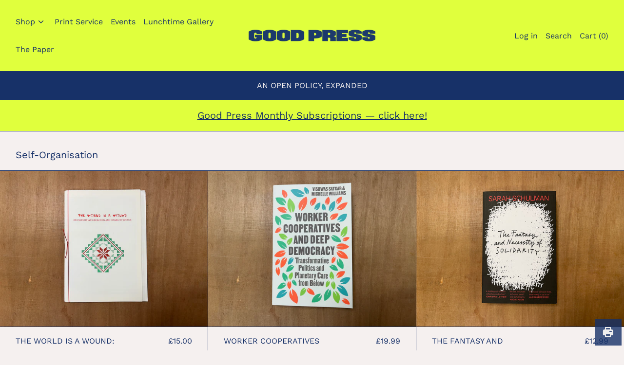

--- FILE ---
content_type: text/html; charset=utf-8
request_url: https://goodpress.co.uk/collections/self-organisation
body_size: 32522
content:
<!doctype html>
<html class="no-js supports-no-cookies" lang="en">
<head>
  <meta charset="utf-8">
  <meta http-equiv="X-UA-Compatible" content="IE=edge">
  <meta name="viewport" content="width=device-width,initial-scale=1">
  <meta name="theme-color" content="">
  <link rel="canonical" href="https://goodpress.co.uk/collections/self-organisation">
  <link rel="preconnect" href="https://fonts.shopifycdn.com" crossorigin>
  <link rel="preconnect" href="https://cdn.shopify.com" crossorigin>
  <link rel="preconnect" href="https://fonts.shopify.com" crossorigin>
  <link rel="preconnect" href="https://monorail-edge.shopifysvc.com">
<link rel="shortcut icon" href="//goodpress.co.uk/cdn/shop/files/GP_BOOK_b289d83f-1e74-4b8c-be49-251b58b52fca_32x32.png?v=1758203496" type="image/png"><title>Self-Organisation
&ndash; Good Press — good books &amp; more</title><script>
    document.documentElement.className = document.documentElement.className.replace('no-js', 'js');
  </script>

  <!-- Start IE11 compatibility -->
  <script>
    if (!!window.MSInputMethodContext && !!document.documentMode) {
      // CSSVar Polyfill
      document.write('<script src="https://cdn.jsdelivr.net/gh/nuxodin/ie11CustomProperties@4.1.0/ie11CustomProperties.min.js"><\x2fscript>');

      document.documentElement.className = document.documentElement.className.replace('js', 'no-js');

      document.addEventListener('DOMContentLoaded', function () {
        var elsToLazyload = document.querySelectorAll('.lazyload');
        for (var i = 0; i < elsToLazyload.length; i++) {
          var elToLazyLoad = elsToLazyload[i];
          elToLazyLoad.removeAttribute('src');
          var src = elToLazyLoad.getAttribute('data-src').replace('_{width}x.', '_600x.');
          elToLazyLoad.setAttribute('src', src);
          elToLazyLoad.classList.remove('lazyload');
          elToLazyLoad.classList.add('lazyloaded');
        }
      });
    }
  </script>
  <!-- End IE11 compatibility -->
  <style>:root {
    --base-font-size: 100.0%;
    --base-line-height: 1.6;

    --heading-font-stack: "Work Sans", sans-serif;
    --heading-font-weight: 400;
    --heading-font-style: normal;
    --heading-line-height: 1;


    --body-font-stack: "Work Sans", sans-serif;
    --body-font-weight: 400;
    --body-font-bold: FontDrop;
    --body-font-bold-italic: FontDrop;

    /*
    Primary color scheme
    */
    --color-primary-accent: rgb(253, 113, 0);
    --color-primary-text: rgb(23, 49, 104);
    --color-primary-text-rgb: 23, 49, 104;
    --color-primary-background: rgb(245, 240, 239);
    --color-primary-background-hex: #f5f0ef;
    --color-primary-meta: rgb(253, 0, 0);
    --color-primary-text--overlay: rgb(245, 240, 239);
    --color-primary-accent--overlay: rgb(0, 0, 0);
    --color-primary-text-placeholder: rgba(23, 49, 104, 0.1);
    --color-primary-background-0: rgba(245, 240, 239, 0);


    /*
    Secondary color scheme
    */
    --color-secondary-accent: rgb(157, 122, 210);
    --color-secondary-text: rgb(245, 240, 239);
    --color-secondary-background: rgb(23, 49, 104);
    --color-secondary-background-hex: #173168;
    --color-secondary-meta: rgb(253, 113, 0);
    --color-secondary-text--overlay: rgb(23, 49, 104);
    --color-secondary-accent--overlay: rgb(23, 49, 104);
    --color-secondary-text-placeholder: rgba(245, 240, 239, 0.1);
    --color-secondary-background-0: rgba(23, 49, 104, 0);

    /*
    Tertiary color scheme
    */
    --color-tertiary-accent: rgb(253, 113, 0);
    --color-tertiary-text: rgb(23, 49, 104);
    --color-tertiary-background: rgb(224, 255, 61);
    --color-tertiary-background-hex: #e0ff3d;
    --color-tertiary-meta: rgb(157, 122, 210);
    --color-tertiary-text--overlay: rgb(224, 255, 61);
    --color-tertiary-accent--overlay: rgb(0, 0, 0);
    --color-tertiary-text-placeholder: rgba(23, 49, 104, 0.1);
    --color-tertiary-background-0: rgba(224, 255, 61, 0);

    --white-text--overlay: rgb(23, 49, 104);
    --black-text--overlay: rgb(245, 240, 239);

    --color-border: rgb(23, 49, 104);
    --border-width: 1px;


    --text-width: 1px;
    --checkbox-width: 1px;


    --font-heading: "Work Sans", sans-serif;
    --font-body: "Work Sans", sans-serif;
    --font-body-weight: 400;
    --font-body-style: normal;
    --font-body-bold-weight: bold;

    --heading-letterspacing: 0.0;
    --heading-capitalize: none;
    --heading-decoration: none;

    --bopy-copy-transform: none;

    --wrapperWidth: 100vw;
    --gutter: 1px;
    --rowHeight: calc((var(--wrapperWidth) - (11 * var(--gutter))) / 12);

    --ratioA: 1;
    --ratioB: 1;

    --header-height: 66px;
    --add-to-cart-height: 44px;

    --spacing: 1rem;
    --spacing-double: 2rem;
    --spacing-half: 0.5rem;

    /*
    Buttons 
    */
    --button-text-transform: none;
    --button-border-radius: 0;
    --button-border-color: var(--color-primary-text);
    --button-background-color: var(--color-primary-text);
    --button-text-color: var(--color-primary-text--overlay);
    --button-border-color-hover: var(--color-primary-accent);
    --button-background-color-hover: var(--color-primary-accent);
    --button-text-color-hover: var(--color-primary-accent--overlay);


    /*
    SVG ico select
    */
    --icon-svg-select: url(//goodpress.co.uk/cdn/shop/t/2/assets/ico-select.svg?v=128124354853601741871633866553);
    --icon-svg-select-primary: url(//goodpress.co.uk/cdn/shop/t/2/assets/ico-select__primary.svg?v=45779175819146485371637507163);
    --icon-svg-select-secondary: url(//goodpress.co.uk/cdn/shop/t/2/assets/ico-select__secondary.svg?v=139398289931747034271758189394);
    --icon-svg-select-tertiary: url(//goodpress.co.uk/cdn/shop/t/2/assets/ico-select__tertiary.svg?v=161235439362658703371758189394);

  }
</style>

  <style>
    @keyframes marquee {
      0% {
        transform: translateX(0);
        -webkit-transform: translateX(0);
      }
      100% {
        transform: translateX(-100%);
        -webkit-transform: translateX(-100%);
      }
    }
  </style>
  <style>#MainContent{opacity:0;visibility:hidden}[x-cloak]{display:none!important}.marquee-container{visibility:hidden}:root{-moz-tab-size:4;-o-tab-size:4;tab-size:4}html{line-height:1.15;-webkit-text-size-adjust:100%}body{font-family:system-ui,-apple-system,Segoe UI,Roboto,Helvetica,Arial,sans-serif,Apple Color Emoji,Segoe UI Emoji;margin:0}hr{color:inherit;height:0}abbr[title]{-webkit-text-decoration:underline dotted;text-decoration:underline dotted}b,strong{font-weight:bolder}code,kbd,pre,samp{font-family:ui-monospace,SFMono-Regular,Consolas,Liberation Mono,Menlo,monospace;font-size:1em}small{font-size:80%}sub,sup{font-size:75%;line-height:0;position:relative;vertical-align:baseline}sub{bottom:-.25em}sup{top:-.5em}table{border-color:inherit;text-indent:0}button,input,optgroup,select,textarea{font-family:inherit;font-size:100%;line-height:1.15;margin:0}button,select{text-transform:none}[type=button],[type=reset],[type=submit],button{-webkit-appearance:button}::-moz-focus-inner{border-style:none;padding:0}:-moz-focusring{outline:1px dotted ButtonText}:-moz-ui-invalid{box-shadow:none}legend{padding:0}progress{vertical-align:baseline}::-webkit-inner-spin-button,::-webkit-outer-spin-button{height:auto}[type=search]{-webkit-appearance:textfield;outline-offset:-2px}::-webkit-search-decoration{-webkit-appearance:none}::-webkit-file-upload-button{-webkit-appearance:button;font:inherit}summary{display:list-item}blockquote,dd,dl,figure,h1,h2,h3,h4,h5,h6,hr,p,pre{margin:0}button{background-color:transparent;background-image:none}button:focus{outline:1px dotted;outline:5px auto -webkit-focus-ring-color}fieldset,ol,ul{margin:0;padding:0}ol,ul{list-style:none}html{font-family:ui-sans-serif,system-ui,-apple-system,BlinkMacSystemFont,Segoe UI,Roboto,Helvetica Neue,Arial,Noto Sans,sans-serif,Apple Color Emoji,Segoe UI Emoji,Segoe UI Symbol,Noto Color Emoji;line-height:1.5}body{font-family:inherit;line-height:inherit}*,:after,:before{border:0 solid #e5e7eb;box-sizing:border-box}hr{border-top-width:1px}img{border-style:solid}textarea{resize:vertical}input::-moz-placeholder,textarea::-moz-placeholder{color:#9ca3af;opacity:1}input:-ms-input-placeholder,textarea:-ms-input-placeholder{color:#9ca3af;opacity:1}input::placeholder,textarea::placeholder{color:#9ca3af;opacity:1}[role=button],button{cursor:pointer}table{border-collapse:collapse}h1,h2,h3,h4,h5,h6{font-size:inherit;font-weight:inherit}a{color:inherit;text-decoration:inherit}button,input,optgroup,select,textarea{color:inherit;line-height:inherit;padding:0}code,kbd,pre,samp{font-family:ui-monospace,SFMono-Regular,Menlo,Monaco,Consolas,Liberation Mono,Courier New,monospace}audio,canvas,embed,iframe,img,object,svg,video{display:block;vertical-align:middle}img,video{height:auto;max-width:100%}.container{width:100%}@media (min-width:640px){.container{max-width:640px}}@media (min-width:768px){.container{max-width:768px}}@media (min-width:1024px){.container{max-width:1024px}}@media (min-width:1280px){.container{max-width:1280px}}@media (min-width:1536px){.container{max-width:1536px}}.bg-transparent{background-color:transparent}.bg-primary-background{background-color:var(--color-primary-background)}.bg-primary-accent{background-color:var(--color-primary-accent)}.bg-secondary-background{background-color:var(--color-secondary-background)}.bg-secondary-accent{background-color:var(--color-secondary-accent)}.bg-tertiary-background{background-color:var(--color-tertiary-background)}.bg-tertiary-accent{background-color:var(--color-tertiary-accent)}.bg-header-background{background-color:var(--color-header-background)}.bg-header-accent{background-color:var(--color-header-accent)}.bg-footer-background{background-color:var(--color-footer-background)}.bg-footer-accent{background-color:var(--color-footer-accent)}.bg-border{background-color:var(--color-border)}.bg-gradient-to-r{background-image:linear-gradient(to right,var(--tw-gradient-stops))}.from-primary-background-0{--tw-gradient-from:var(--color-primary-background-0);--tw-gradient-stops:var(--tw-gradient-from),var(--tw-gradient-to,hsla(0,0%,100%,0))}.from-secondary-background-0{--tw-gradient-from:var(--color-secondary-background-0);--tw-gradient-stops:var(--tw-gradient-from),var(--tw-gradient-to,hsla(0,0%,100%,0))}.from-tertiary-background-0{--tw-gradient-from:var(--color-tertiary-background-0);--tw-gradient-stops:var(--tw-gradient-from),var(--tw-gradient-to,hsla(0,0%,100%,0))}.from-header-background-0{--tw-gradient-from:var(--color-header-background-0);--tw-gradient-stops:var(--tw-gradient-from),var(--tw-gradient-to,hsla(0,0%,100%,0))}.via-primary-background{--tw-gradient-stops:var(--tw-gradient-from),var(--color-primary-background),var(--tw-gradient-to,hsla(0,0%,100%,0))}.via-secondary-background{--tw-gradient-stops:var(--tw-gradient-from),var(--color-secondary-background),var(--tw-gradient-to,hsla(0,0%,100%,0))}.via-tertiary-background{--tw-gradient-stops:var(--tw-gradient-from),var(--color-tertiary-background),var(--tw-gradient-to,hsla(0,0%,100%,0))}.via-header-background{--tw-gradient-stops:var(--tw-gradient-from),var(--color-header-background),var(--tw-gradient-to,hsla(0,0%,100%,0))}.via-footer-background{--tw-gradient-stops:var(--tw-gradient-from),var(--color-footer-background),var(--tw-gradient-to,hsla(0,0%,100%,0))}.to-primary-background{--tw-gradient-to:var(--color-primary-background)}.to-secondary-background{--tw-gradient-to:var(--color-secondary-background)}.to-tertiary-background{--tw-gradient-to:var(--color-tertiary-background)}.to-header-background{--tw-gradient-to:var(--color-header-background)}.to-footer-background{--tw-gradient-to:var(--color-footer-background)}.border-primary-text{border-color:var(--color-primary-text)}.border-secondary-text{border-color:var(--color-secondary-text)}.border-tertiary-text{border-color:var(--color-tertiary-text)}.border-header-text{border-color:var(--color-header-text)}.border-footer-text{border-color:var(--color-footer-text)}.border-white-text{--tw-border-opacity:1;border-color:rgba(255,255,255,var(--tw-border-opacity))}.border-black-text{--tw-border-opacity:1;border-color:rgba(0,0,0,var(--tw-border-opacity))}.border-grid-color,.border-theme-color{border-color:var(--color-border)}.hover\:border-primary-accent:hover{border-color:var(--color-primary-accent)}.hover\:border-secondary-accent:hover{border-color:var(--color-secondary-accent)}.hover\:border-tertiary-accent:hover{border-color:var(--color-tertiary-accent)}.hover\:border-header-accent:hover{border-color:var(--color-header-accent)}.hover\:border-footer-accent:hover{border-color:var(--color-footer-accent)}.rounded-full{border-radius:9999px}.border-t-grid{border-top-width:var(--border-width)}.border-b-grid{border-bottom-width:var(--border-width)}.border-b-text{border-bottom-width:var(--text-width)}.block{display:block}.inline-block{display:inline-block}.flex{display:flex}.inline-flex{display:inline-flex}.hidden{display:none}.flex-wrap{flex-wrap:wrap}.items-center{align-items:center}.justify-start{justify-content:flex-start}.justify-end{justify-content:flex-end}.justify-center{justify-content:center}.justify-between{justify-content:space-between}.flex-grow{flex-grow:1}.h-2{height:.5rem}.h-5{height:1.25rem}.text-sm{font-size:.8rem}.text-base,.text-sm{line-height:var(--base-line-height)}.text-base{font-size:1rem}.text-lg{font-size:1.25rem}.text-lg,.text-xl{line-height:var(--base-line-height)}.text-xl{font-size:1.563rem}.mx-2{margin-left:.5rem;margin-right:.5rem}.mr-1{margin-right:.25rem}.mt-2{margin-top:.5rem}.mb-2{margin-bottom:.5rem}.mt-4{margin-top:1rem}.mr-4{margin-right:1rem}.ml-4{margin-left:1rem}.mr-6{margin-right:1.5rem}.ml-16{margin-left:4rem}.ml-auto{margin-left:auto}.-ml-4{margin-left:-1rem}.-ml-16{margin-left:-4rem}.opacity-0{opacity:0}.opacity-100{opacity:1}.overflow-x-auto{overflow-x:auto}.p-1{padding:.25rem}.py-1{padding-bottom:.25rem;padding-top:.25rem}.py-2{padding-bottom:.5rem;padding-top:.5rem}.py-4{padding-bottom:1rem;padding-top:1rem}.px-8{padding-left:2rem;padding-right:2rem}.py-theme{padding-bottom:var(--spacing);padding-top:var(--spacing)}.py-theme-half{padding-bottom:var(--spacing-half);padding-top:var(--spacing-half)}.pr-1{padding-right:.25rem}.pb-1{padding-bottom:.25rem}.pt-8{padding-top:2rem}.placeholder-current::-moz-placeholder{color:currentColor}.placeholder-current:-ms-input-placeholder{color:currentColor}.placeholder-current::placeholder{color:currentColor}.pointer-events-none{pointer-events:none}.static{position:static}.fixed{position:fixed}.absolute{position:absolute}.relative{position:relative}.top-0{top:0}.right-0{right:0}.bottom-0{bottom:0}.left-0{left:0}.top-1{top:.25rem}.top-2{top:.5rem}.right-2{right:.5rem}.-bottom-2{bottom:-.5rem}.left-1\/2{left:50%}*{--tw-shadow:0 0 transparent;--tw-ring-inset:var(--tw-empty,/*!*/ /*!*/);--tw-ring-offset-width:0px;--tw-ring-offset-color:#fff;--tw-ring-color:rgba(59,130,246,0.5);--tw-ring-offset-shadow:0 0 transparent;--tw-ring-shadow:0 0 transparent}.fill-current{fill:currentColor}.text-left{text-align:left}.text-center{text-align:center}.text-right{text-align:right}.text-primary-text{color:var(--color-primary-text)}.text-primary-accent{color:var(--color-primary-accent)}.text-secondary-text{color:var(--color-secondary-text)}.text-secondary-accent{color:var(--color-secondary-accent)}.text-tertiary-text{color:var(--color-tertiary-text)}.text-tertiary-accent{color:var(--color-tertiary-accent)}.text-header-text{color:var(--color-header-text)}.text-header-accent{color:var(--color-header-accent)}.text-footer-text{color:var(--color-footer-text)}.text-footer-accent{color:var(--color-footer-accent)}.text-white-text{--tw-text-opacity:1;color:rgba(255,255,255,var(--tw-text-opacity))}.text-black-text{--tw-text-opacity:1;color:rgba(0,0,0,var(--tw-text-opacity))}.hover\:text-primary-accent:hover{color:var(--color-primary-accent)}.hover\:text-secondary-accent:hover{color:var(--color-secondary-accent)}.hover\:text-tertiary-accent:hover{color:var(--color-tertiary-accent)}.hover\:text-header-accent:hover{color:var(--color-header-accent)}.hover\:text-footer-accent:hover{color:var(--color-footer-accent)}.italic{font-style:italic}.uppercase{text-transform:uppercase}.oldstyle-nums{--tw-ordinal:var(--tw-empty,/*!*/ /*!*/);--tw-slashed-zero:var(--tw-empty,/*!*/ /*!*/);--tw-numeric-figure:var(--tw-empty,/*!*/ /*!*/);--tw-numeric-spacing:var(--tw-empty,/*!*/ /*!*/);--tw-numeric-fraction:var(--tw-empty,/*!*/ /*!*/);--tw-numeric-figure:oldstyle-nums;font-variant-numeric:var(--tw-ordinal) var(--tw-slashed-zero) var(--tw-numeric-figure) var(--tw-numeric-spacing) var(--tw-numeric-fraction)}.align-top{vertical-align:top}.align-middle{vertical-align:middle}.whitespace-nowrap{white-space:nowrap}.break-all{word-break:break-all}.w-2{width:.5rem}.w-5{width:1.25rem}.w-8{width:2rem}.w-theme-width{width:var(--border-width)}.w-1\/3{width:33.333333%}.w-full{width:100%}.z-10{z-index:10}.z-20{z-index:20}.z-50{z-index:50}.z-60{z-index:60}.z-70{z-index:70}.transform{--tw-translate-x:0;--tw-translate-y:0;--tw-rotate:0;--tw-skew-x:0;--tw-skew-y:0;--tw-scale-x:1;--tw-scale-y:1;transform:translateX(var(--tw-translate-x)) translateY(var(--tw-translate-y)) rotate(var(--tw-rotate)) skewX(var(--tw-skew-x)) skewY(var(--tw-skew-y)) scaleX(var(--tw-scale-x)) scaleY(var(--tw-scale-y))}.origin-center{transform-origin:center}.rotate-180{--tw-rotate:180deg}.-translate-x-1\/2{--tw-translate-x:-50%}.translate-y-1{--tw-translate-y:0.25rem}.translate-y-full{--tw-translate-y:100%}.translate-y-0-important{--tw-translate-y:0px!important}.transition{transition-duration:.15s;transition-property:background-color,border-color,color,fill,stroke,opacity,box-shadow,transform;transition-timing-function:cubic-bezier(.4,0,.2,1)}.transition-transform{transition-duration:.15s;transition-property:transform;transition-timing-function:cubic-bezier(.4,0,.2,1)}.duration-200{transition-duration:.2s}.duration-300{transition-duration:.3s}html{background-color:var(--color-primary-background);color:var(--color-primary-text)}html.rte a:hover,html .rte a:hover{color:var(--color-primary-accent);-webkit-text-decoration-color:var(--color-primary-accent);text-decoration-color:var(--color-primary-accent)}html :focus{outline-color:var(--color-primary-accent);outline-offset:.25rem;outline-style:solid;outline-width:var(--text-width)}html{font-size:var(--base-font-size);line-height:var(--base-line-height)}body{-webkit-font-smoothing:antialiased;-moz-osx-font-smoothing:grayscale;font-family:var(--body-font-stack);font-style:var(--body-font-style);font-weight:var(--body-font-weight);-webkit-text-size-adjust:100%;text-transform:var(--bopy-copy-transform)}.font-heading{font-family:var(--heading-font-stack);font-style:var(--heading-font-style);font-weight:var(--heading-font-weight);letter-spacing:var(--heading-letterspacing);-webkit-text-decoration:var(--heading-decoration);text-decoration:var(--heading-decoration);text-transform:var(--heading-capitalize)}.font-body{font-family:var(--body-font-stack);font-style:var(--body-font-style);font-weight:var(--body-font-weight);letter-spacing:0;text-decoration:none;text-transform:var(--body-font-style);text-transform:var(--bopy-copy-transform)}.responsive-image-wrapper:before{content:"";display:block}.responsive-image{opacity:0}.responsive-image.lazyloaded{opacity:1}.responsive-image-placeholder{opacity:.05}.responsive-image.lazyloaded+.responsive-image-placeholder{opacity:0}.text-primary-text .responsive-image-placeholder{background-color:var(--color-primary-text)}.text-secondary-text .responsive-image-placeholder{background-color:var(--color-secondary-text)}.text-tertiary-text .responsive-image-placeholder{background-color:var(--color-tertiary-text)}.no-js .responsive-image-placeholder{display:none}.visually-hidden{clip:rect(0 0 0 0);border:0;height:1px;margin:-1px;overflow:hidden;padding:0;position:absolute!important;width:1px}svg{height:100%;width:100%}.skip-link{background-color:var(--color-primary-background);color:var(--color-primary-text);left:0;opacity:0;padding:1rem;pointer-events:none;position:absolute;top:0;z-index:50}select.skip-link{background-image:var(--icon-svg-select-primary)}.skip-link.rte a:hover,.skip-link .rte a:hover,.text-primary-text.rte a:hover,.text-primary-text .rte a:hover{color:var(--color-primary-accent);-webkit-text-decoration-color:var(--color-primary-accent);text-decoration-color:var(--color-primary-accent)}.skip-link :focus{outline-color:var(--color-primary-accent);outline-offset:.25rem;outline-style:solid;outline-width:var(--text-width)}.skip-link:focus{opacity:1;pointer-events:auto}#sticky-positioner{height:1px;left:0;position:absolute;top:var(--border-width);width:1px}.no-js:not(html){display:none}.no-js .no-js:not(html){display:block}.supports-no-cookies:not(html),[hidden],[x-cloak],html.no-js .js-enabled{display:none}.supports-no-cookies .supports-no-cookies:not(html){display:block}.section-x-padding{padding-left:.5rem;padding-right:.5rem}@media (min-width:1024px){.section-x-padding{padding-left:1rem;padding-right:1rem}}#MainContent .shopify-section:first-of-type section{margin-top:calc(var(--border-width)*-1)}#MainContent .shopify-section.has-full-screen-setting:first-of-type section .h-screen-header{height:calc(100vh - var(--header-height, 0px))}@media (max-width:1023px){#MainContent .shopify-section.has-full-screen-setting:first-of-type section .background-video-wrapper--full-screen{padding-bottom:calc(100vh - var(--header-height, 0px))}}@media (min-width:1024px){#MainContent .shopify-section.has-full-screen-setting:first-of-type section .lg\:background-video-wrapper--full-screen{padding-bottom:calc(100vh - var(--header-height, 0px))}}select{background-image:var(--icon-svg-select);background-position:100%;background-repeat:no-repeat;background-size:1em 1em}input[type=email],input[type=password],input[type=text]{-webkit-appearance:none;border-radius:0}select.text-primary-text{background-image:var(--icon-svg-select-primary)}select.text-secondary-text{background-image:var(--icon-svg-select-secondary)}select.text-tertiary-text{background-image:var(--icon-svg-select-tertiary)}.button{background-color:var(--button-background-color);border-color:var(--button-border-color);border-radius:var(--button-border-radius);border-width:var(--text-width);color:var(--button-text-color);cursor:pointer;padding:.5rem 2rem;text-transform:var(--button-text-transform)}.button:hover{background-color:var(--button-background-color-hover);border-color:var(--button-border-color-hover);color:var(--button-text-color-hover)}.show-button-arrows .button:after{content:"\00a0\00a0\2192"}.button span,.button svg,button span,button svg{pointer-events:none}@media (prefers-reduced-motion:reduce){.marquee-container{display:block;padding-left:.5rem;padding-right:.5rem;text-align:center;white-space:normal}@media (min-width:1024px){.marquee-container{padding-left:1rem;padding-right:1rem}}.marquee span{display:none}.marquee span:first-child{display:inline}}.marquee-container{visibility:visible}.rte>:not([hidden])~:not([hidden]){--tw-space-y-reverse:0;margin-bottom:calc(1rem*var(--tw-space-y-reverse));margin-top:calc(1rem*(1 - var(--tw-space-y-reverse)))}.rte{line-height:var(--base-line-height)}.rte img{height:auto;max-width:100%;width:100%}.rte ol,.rte ul{margin-left:var(--spacing)}.rte ol>:not([hidden])~:not([hidden]),.rte ul>:not([hidden])~:not([hidden]){--tw-space-y-reverse:0;margin-bottom:calc(.5rem*var(--tw-space-y-reverse));margin-top:calc(.5rem*(1 - var(--tw-space-y-reverse)))}.rte ul{list-style-type:disc}.rte ol{list-style:decimal}.rte h1{font-size:1.953rem;line-height:var(--base-line-height)}@media (min-width:1024px){.rte h1{font-size:3.815rem;line-height:1}}.rte h2{font-size:1.953rem;line-height:var(--base-line-height)}@media (min-width:1024px){.rte h2{font-size:2.441rem;line-height:calc(var(--base-line-height)*.9)}}.rte h1,.rte h2{font-family:var(--heading-font-stack);font-style:var(--heading-font-style);font-weight:var(--heading-font-weight);letter-spacing:var(--heading-letterspacing);-webkit-text-decoration:var(--heading-decoration);text-decoration:var(--heading-decoration);text-transform:var(--heading-capitalize)}.rte a{text-decoration:underline}.text-primary-text.rte a:hover,.text-primary-text .rte a:hover{color:var(--color-primary-accent);-webkit-text-decoration-color:var(--color-primary-accent);text-decoration-color:var(--color-primary-accent)}.text-secondary-text.rte a:hover,.text-secondary-text .rte a:hover{color:var(--color-secondary-accent);-webkit-text-decoration-color:var(--color-secondary-accent);text-decoration-color:var(--color-secondary-accent)}.text-tertiary-text.rte a:hover,.text-tertiary-text .rte a:hover{color:var(--color-tertiary-accent);-webkit-text-decoration-color:var(--color-tertiary-accent);text-decoration-color:var(--color-tertiary-accent)}.svg-scale svg{height:1em;width:1em}.svg-scale-height svg{height:.8em;width:auto}.bg-primary-background :focus{outline-color:var(--color-primary-accent)}.bg-primary-background :focus,.bg-secondary-background :focus{outline-offset:.25rem;outline-style:solid;outline-width:var(--text-width)}.bg-secondary-background :focus{outline-color:var(--color-secondary-accent)}.bg-tertiary-background :focus{outline-color:var(--color-tertiary-accent);outline-offset:.25rem;outline-style:solid;outline-width:var(--text-width)}@media (min-width:640px){.sm\:oldstyle-nums{--tw-ordinal:var(--tw-empty,/*!*/ /*!*/);--tw-slashed-zero:var(--tw-empty,/*!*/ /*!*/);--tw-numeric-figure:var(--tw-empty,/*!*/ /*!*/);--tw-numeric-spacing:var(--tw-empty,/*!*/ /*!*/);--tw-numeric-fraction:var(--tw-empty,/*!*/ /*!*/);--tw-numeric-figure:oldstyle-nums;font-variant-numeric:var(--tw-ordinal) var(--tw-slashed-zero) var(--tw-numeric-figure) var(--tw-numeric-spacing) var(--tw-numeric-fraction)}}@media (min-width:768px){.md\:oldstyle-nums{--tw-ordinal:var(--tw-empty,/*!*/ /*!*/);--tw-slashed-zero:var(--tw-empty,/*!*/ /*!*/);--tw-numeric-figure:var(--tw-empty,/*!*/ /*!*/);--tw-numeric-spacing:var(--tw-empty,/*!*/ /*!*/);--tw-numeric-fraction:var(--tw-empty,/*!*/ /*!*/);--tw-numeric-figure:oldstyle-nums;font-variant-numeric:var(--tw-ordinal) var(--tw-slashed-zero) var(--tw-numeric-figure) var(--tw-numeric-spacing) var(--tw-numeric-fraction)}}@media (min-width:1024px){.lg\:block{display:block}.lg\:flex{display:flex}.lg\:hidden{display:none}.lg\:flex-wrap{flex-wrap:wrap}.lg\:mt-0{margin-top:0}.lg\:ml-2{margin-left:.5rem}.lg\:pt-0{padding-top:0}.lg\:relative{position:relative}.lg\:text-left{text-align:left}.lg\:text-center{text-align:center}.lg\:text-right{text-align:right}.lg\:oldstyle-nums{--tw-ordinal:var(--tw-empty,/*!*/ /*!*/);--tw-slashed-zero:var(--tw-empty,/*!*/ /*!*/);--tw-numeric-figure:var(--tw-empty,/*!*/ /*!*/);--tw-numeric-spacing:var(--tw-empty,/*!*/ /*!*/);--tw-numeric-fraction:var(--tw-empty,/*!*/ /*!*/);--tw-numeric-figure:oldstyle-nums;font-variant-numeric:var(--tw-ordinal) var(--tw-slashed-zero) var(--tw-numeric-figure) var(--tw-numeric-spacing) var(--tw-numeric-fraction)}.lg\:w-1\/3{width:33.333333%}.lg\:w-2\/3{width:66.666667%}.lg\:w-3\/4{width:75%}}@media (min-width:1280px){.xl\:oldstyle-nums{--tw-ordinal:var(--tw-empty,/*!*/ /*!*/);--tw-slashed-zero:var(--tw-empty,/*!*/ /*!*/);--tw-numeric-figure:var(--tw-empty,/*!*/ /*!*/);--tw-numeric-spacing:var(--tw-empty,/*!*/ /*!*/);--tw-numeric-fraction:var(--tw-empty,/*!*/ /*!*/);--tw-numeric-figure:oldstyle-nums;font-variant-numeric:var(--tw-ordinal) var(--tw-slashed-zero) var(--tw-numeric-figure) var(--tw-numeric-spacing) var(--tw-numeric-fraction)}}@media (min-width:1536px){.\32xl\:oldstyle-nums{--tw-ordinal:var(--tw-empty,/*!*/ /*!*/);--tw-slashed-zero:var(--tw-empty,/*!*/ /*!*/);--tw-numeric-figure:var(--tw-empty,/*!*/ /*!*/);--tw-numeric-spacing:var(--tw-empty,/*!*/ /*!*/);--tw-numeric-fraction:var(--tw-empty,/*!*/ /*!*/);--tw-numeric-figure:oldstyle-nums;font-variant-numeric:var(--tw-ordinal) var(--tw-slashed-zero) var(--tw-numeric-figure) var(--tw-numeric-spacing) var(--tw-numeric-fraction)}}
</style>
  


<meta property="og:site_name" content="Good Press — good books &amp; more">
<meta property="og:url" content="https://goodpress.co.uk/collections/self-organisation">
<meta property="og:title" content="Self-Organisation">
<meta property="og:type" content="product.group">
<meta property="og:description" content="Good Press is an open-submission bookshop and events space in Glasgow.">


<meta name="twitter:card" content="summary_large_image">
<meta name="twitter:title" content="Self-Organisation">
<meta name="twitter:description" content="Good Press is an open-submission bookshop and events space in Glasgow.">

  

<script>
function onLoadStylesheet() {
          var url = "//goodpress.co.uk/cdn/shop/t/2/assets/theme.min.css?v=167599762982966538531758192117";
          var link = document.querySelector('link[href="' + url + '"]');
          link.loaded = true;
          link.dispatchEvent(new CustomEvent('stylesLoaded'));
        }
        window.theme_stylesheet = '//goodpress.co.uk/cdn/shop/t/2/assets/theme.min.css?v=167599762982966538531758192117';
</script>
<link rel="stylesheet" href="//goodpress.co.uk/cdn/shop/t/2/assets/theme.min.css?v=167599762982966538531758192117" media="print" onload="this.media='all';onLoadStylesheet();">
<noscript><link rel="stylesheet" href="//goodpress.co.uk/cdn/shop/t/2/assets/theme.min.css?v=167599762982966538531758192117"></noscript>


  

  <style>
    @font-face {
  font-family: "Work Sans";
  font-weight: 400;
  font-style: normal;
  font-display: swap;
  src: url("//goodpress.co.uk/cdn/fonts/work_sans/worksans_n4.b7973b3d07d0ace13de1b1bea9c45759cdbe12cf.woff2") format("woff2"),
       url("//goodpress.co.uk/cdn/fonts/work_sans/worksans_n4.cf5ceb1e6d373a9505e637c1aff0a71d0959556d.woff") format("woff");
}

    @font-face {
  font-family: "Work Sans";
  font-weight: 400;
  font-style: normal;
  font-display: swap;
  src: url("//goodpress.co.uk/cdn/fonts/work_sans/worksans_n4.b7973b3d07d0ace13de1b1bea9c45759cdbe12cf.woff2") format("woff2"),
       url("//goodpress.co.uk/cdn/fonts/work_sans/worksans_n4.cf5ceb1e6d373a9505e637c1aff0a71d0959556d.woff") format("woff");
}

    @font-face {
  font-family: "Work Sans";
  font-weight: 700;
  font-style: normal;
  font-display: swap;
  src: url("//goodpress.co.uk/cdn/fonts/work_sans/worksans_n7.e2cf5bd8f2c7e9d30c030f9ea8eafc69f5a92f7b.woff2") format("woff2"),
       url("//goodpress.co.uk/cdn/fonts/work_sans/worksans_n7.20f1c80359e7f7b4327b81543e1acb5c32cd03cd.woff") format("woff");
}

    @font-face {
  font-family: "Work Sans";
  font-weight: 700;
  font-style: normal;
  font-display: swap;
  src: url("//goodpress.co.uk/cdn/fonts/work_sans/worksans_n7.e2cf5bd8f2c7e9d30c030f9ea8eafc69f5a92f7b.woff2") format("woff2"),
       url("//goodpress.co.uk/cdn/fonts/work_sans/worksans_n7.20f1c80359e7f7b4327b81543e1acb5c32cd03cd.woff") format("woff");
}

    @font-face {
  font-family: "Work Sans";
  font-weight: 400;
  font-style: italic;
  font-display: swap;
  src: url("//goodpress.co.uk/cdn/fonts/work_sans/worksans_i4.16ff51e3e71fc1d09ff97b9ff9ccacbeeb384ec4.woff2") format("woff2"),
       url("//goodpress.co.uk/cdn/fonts/work_sans/worksans_i4.ed4a1418cba5b7f04f79e4d5c8a5f1a6bd34f23b.woff") format("woff");
}

    @font-face {
  font-family: "Work Sans";
  font-weight: 700;
  font-style: italic;
  font-display: swap;
  src: url("//goodpress.co.uk/cdn/fonts/work_sans/worksans_i7.7cdba6320b03c03dcaa365743a4e0e729fe97e54.woff2") format("woff2"),
       url("//goodpress.co.uk/cdn/fonts/work_sans/worksans_i7.42a9f4016982495f4c0b0fb3dc64cf8f2d0c3eaa.woff") format("woff");
}

  </style>

  
<script>
window.baseAssetsUrl = '//goodpress.co.uk/cdn/shop/t/2/';
</script>
<script type="module" src="//goodpress.co.uk/cdn/shop/t/2/assets/theme.min.js?v=80461444111214686451634221575" defer="defer"></script>

  <script>window.performance && window.performance.mark && window.performance.mark('shopify.content_for_header.start');</script><meta id="shopify-digital-wallet" name="shopify-digital-wallet" content="/60353380582/digital_wallets/dialog">
<meta name="shopify-checkout-api-token" content="b64abd6d3edc0585cc8c0953ce911355">
<meta id="in-context-paypal-metadata" data-shop-id="60353380582" data-venmo-supported="false" data-environment="production" data-locale="en_US" data-paypal-v4="true" data-currency="GBP">
<link rel="alternate" type="application/atom+xml" title="Feed" href="/collections/self-organisation.atom" />
<link rel="next" href="/collections/self-organisation?page=2">
<link rel="alternate" type="application/json+oembed" href="https://goodpress.co.uk/collections/self-organisation.oembed">
<script async="async" src="/checkouts/internal/preloads.js?locale=en-GB"></script>
<link rel="preconnect" href="https://shop.app" crossorigin="anonymous">
<script async="async" src="https://shop.app/checkouts/internal/preloads.js?locale=en-GB&shop_id=60353380582" crossorigin="anonymous"></script>
<script id="apple-pay-shop-capabilities" type="application/json">{"shopId":60353380582,"countryCode":"GB","currencyCode":"GBP","merchantCapabilities":["supports3DS"],"merchantId":"gid:\/\/shopify\/Shop\/60353380582","merchantName":"Good Press — good books \u0026 more","requiredBillingContactFields":["postalAddress","email","phone"],"requiredShippingContactFields":["postalAddress","email","phone"],"shippingType":"shipping","supportedNetworks":["visa","maestro","masterCard","amex","discover","elo"],"total":{"type":"pending","label":"Good Press — good books \u0026 more","amount":"1.00"},"shopifyPaymentsEnabled":true,"supportsSubscriptions":true}</script>
<script id="shopify-features" type="application/json">{"accessToken":"b64abd6d3edc0585cc8c0953ce911355","betas":["rich-media-storefront-analytics"],"domain":"goodpress.co.uk","predictiveSearch":true,"shopId":60353380582,"locale":"en"}</script>
<script>var Shopify = Shopify || {};
Shopify.shop = "good-press-good-books-more.myshopify.com";
Shopify.locale = "en";
Shopify.currency = {"active":"GBP","rate":"1.0"};
Shopify.country = "GB";
Shopify.theme = {"name":"Baseline","id":127971623142,"schema_name":"Baseline","schema_version":"2.0.9","theme_store_id":910,"role":"main"};
Shopify.theme.handle = "null";
Shopify.theme.style = {"id":null,"handle":null};
Shopify.cdnHost = "goodpress.co.uk/cdn";
Shopify.routes = Shopify.routes || {};
Shopify.routes.root = "/";</script>
<script type="module">!function(o){(o.Shopify=o.Shopify||{}).modules=!0}(window);</script>
<script>!function(o){function n(){var o=[];function n(){o.push(Array.prototype.slice.apply(arguments))}return n.q=o,n}var t=o.Shopify=o.Shopify||{};t.loadFeatures=n(),t.autoloadFeatures=n()}(window);</script>
<script>
  window.ShopifyPay = window.ShopifyPay || {};
  window.ShopifyPay.apiHost = "shop.app\/pay";
  window.ShopifyPay.redirectState = null;
</script>
<script id="shop-js-analytics" type="application/json">{"pageType":"collection"}</script>
<script defer="defer" async type="module" src="//goodpress.co.uk/cdn/shopifycloud/shop-js/modules/v2/client.init-shop-cart-sync_BdyHc3Nr.en.esm.js"></script>
<script defer="defer" async type="module" src="//goodpress.co.uk/cdn/shopifycloud/shop-js/modules/v2/chunk.common_Daul8nwZ.esm.js"></script>
<script type="module">
  await import("//goodpress.co.uk/cdn/shopifycloud/shop-js/modules/v2/client.init-shop-cart-sync_BdyHc3Nr.en.esm.js");
await import("//goodpress.co.uk/cdn/shopifycloud/shop-js/modules/v2/chunk.common_Daul8nwZ.esm.js");

  window.Shopify.SignInWithShop?.initShopCartSync?.({"fedCMEnabled":true,"windoidEnabled":true});

</script>
<script>
  window.Shopify = window.Shopify || {};
  if (!window.Shopify.featureAssets) window.Shopify.featureAssets = {};
  window.Shopify.featureAssets['shop-js'] = {"shop-cart-sync":["modules/v2/client.shop-cart-sync_QYOiDySF.en.esm.js","modules/v2/chunk.common_Daul8nwZ.esm.js"],"init-fed-cm":["modules/v2/client.init-fed-cm_DchLp9rc.en.esm.js","modules/v2/chunk.common_Daul8nwZ.esm.js"],"shop-button":["modules/v2/client.shop-button_OV7bAJc5.en.esm.js","modules/v2/chunk.common_Daul8nwZ.esm.js"],"init-windoid":["modules/v2/client.init-windoid_DwxFKQ8e.en.esm.js","modules/v2/chunk.common_Daul8nwZ.esm.js"],"shop-cash-offers":["modules/v2/client.shop-cash-offers_DWtL6Bq3.en.esm.js","modules/v2/chunk.common_Daul8nwZ.esm.js","modules/v2/chunk.modal_CQq8HTM6.esm.js"],"shop-toast-manager":["modules/v2/client.shop-toast-manager_CX9r1SjA.en.esm.js","modules/v2/chunk.common_Daul8nwZ.esm.js"],"init-shop-email-lookup-coordinator":["modules/v2/client.init-shop-email-lookup-coordinator_UhKnw74l.en.esm.js","modules/v2/chunk.common_Daul8nwZ.esm.js"],"pay-button":["modules/v2/client.pay-button_DzxNnLDY.en.esm.js","modules/v2/chunk.common_Daul8nwZ.esm.js"],"avatar":["modules/v2/client.avatar_BTnouDA3.en.esm.js"],"init-shop-cart-sync":["modules/v2/client.init-shop-cart-sync_BdyHc3Nr.en.esm.js","modules/v2/chunk.common_Daul8nwZ.esm.js"],"shop-login-button":["modules/v2/client.shop-login-button_D8B466_1.en.esm.js","modules/v2/chunk.common_Daul8nwZ.esm.js","modules/v2/chunk.modal_CQq8HTM6.esm.js"],"init-customer-accounts-sign-up":["modules/v2/client.init-customer-accounts-sign-up_C8fpPm4i.en.esm.js","modules/v2/client.shop-login-button_D8B466_1.en.esm.js","modules/v2/chunk.common_Daul8nwZ.esm.js","modules/v2/chunk.modal_CQq8HTM6.esm.js"],"init-shop-for-new-customer-accounts":["modules/v2/client.init-shop-for-new-customer-accounts_CVTO0Ztu.en.esm.js","modules/v2/client.shop-login-button_D8B466_1.en.esm.js","modules/v2/chunk.common_Daul8nwZ.esm.js","modules/v2/chunk.modal_CQq8HTM6.esm.js"],"init-customer-accounts":["modules/v2/client.init-customer-accounts_dRgKMfrE.en.esm.js","modules/v2/client.shop-login-button_D8B466_1.en.esm.js","modules/v2/chunk.common_Daul8nwZ.esm.js","modules/v2/chunk.modal_CQq8HTM6.esm.js"],"shop-follow-button":["modules/v2/client.shop-follow-button_CkZpjEct.en.esm.js","modules/v2/chunk.common_Daul8nwZ.esm.js","modules/v2/chunk.modal_CQq8HTM6.esm.js"],"lead-capture":["modules/v2/client.lead-capture_BntHBhfp.en.esm.js","modules/v2/chunk.common_Daul8nwZ.esm.js","modules/v2/chunk.modal_CQq8HTM6.esm.js"],"checkout-modal":["modules/v2/client.checkout-modal_CfxcYbTm.en.esm.js","modules/v2/chunk.common_Daul8nwZ.esm.js","modules/v2/chunk.modal_CQq8HTM6.esm.js"],"shop-login":["modules/v2/client.shop-login_Da4GZ2H6.en.esm.js","modules/v2/chunk.common_Daul8nwZ.esm.js","modules/v2/chunk.modal_CQq8HTM6.esm.js"],"payment-terms":["modules/v2/client.payment-terms_MV4M3zvL.en.esm.js","modules/v2/chunk.common_Daul8nwZ.esm.js","modules/v2/chunk.modal_CQq8HTM6.esm.js"]};
</script>
<script>(function() {
  var isLoaded = false;
  function asyncLoad() {
    if (isLoaded) return;
    isLoaded = true;
    var urls = ["https:\/\/d217z8zw4dqir.cloudfront.net\/script_tags\/loop_snippets?shop=good-press-good-books-more.myshopify.com","\/\/cdn.shopify.com\/proxy\/4171059c4a4b449880382eeb5e2d355e497433ba622fffd46c6dc6d4508d42bb\/apps.anhkiet.info\/floatton\/scripts\/907de78f5c4bf1d5e74a55704923ce78.js?token=20250612092708\u0026shop=good-press-good-books-more.myshopify.com\u0026sp-cache-control=cHVibGljLCBtYXgtYWdlPTkwMA"];
    for (var i = 0; i < urls.length; i++) {
      var s = document.createElement('script');
      s.type = 'text/javascript';
      s.async = true;
      s.src = urls[i];
      var x = document.getElementsByTagName('script')[0];
      x.parentNode.insertBefore(s, x);
    }
  };
  if(window.attachEvent) {
    window.attachEvent('onload', asyncLoad);
  } else {
    window.addEventListener('load', asyncLoad, false);
  }
})();</script>
<script id="__st">var __st={"a":60353380582,"offset":0,"reqid":"df709ff2-872c-459a-91a2-72350c1095a1-1768969040","pageurl":"goodpress.co.uk\/collections\/self-organisation","u":"fa3b122b97e4","p":"collection","rtyp":"collection","rid":287538381030};</script>
<script>window.ShopifyPaypalV4VisibilityTracking = true;</script>
<script id="captcha-bootstrap">!function(){'use strict';const t='contact',e='account',n='new_comment',o=[[t,t],['blogs',n],['comments',n],[t,'customer']],c=[[e,'customer_login'],[e,'guest_login'],[e,'recover_customer_password'],[e,'create_customer']],r=t=>t.map((([t,e])=>`form[action*='/${t}']:not([data-nocaptcha='true']) input[name='form_type'][value='${e}']`)).join(','),a=t=>()=>t?[...document.querySelectorAll(t)].map((t=>t.form)):[];function s(){const t=[...o],e=r(t);return a(e)}const i='password',u='form_key',d=['recaptcha-v3-token','g-recaptcha-response','h-captcha-response',i],f=()=>{try{return window.sessionStorage}catch{return}},m='__shopify_v',_=t=>t.elements[u];function p(t,e,n=!1){try{const o=window.sessionStorage,c=JSON.parse(o.getItem(e)),{data:r}=function(t){const{data:e,action:n}=t;return t[m]||n?{data:e,action:n}:{data:t,action:n}}(c);for(const[e,n]of Object.entries(r))t.elements[e]&&(t.elements[e].value=n);n&&o.removeItem(e)}catch(o){console.error('form repopulation failed',{error:o})}}const l='form_type',E='cptcha';function T(t){t.dataset[E]=!0}const w=window,h=w.document,L='Shopify',v='ce_forms',y='captcha';let A=!1;((t,e)=>{const n=(g='f06e6c50-85a8-45c8-87d0-21a2b65856fe',I='https://cdn.shopify.com/shopifycloud/storefront-forms-hcaptcha/ce_storefront_forms_captcha_hcaptcha.v1.5.2.iife.js',D={infoText:'Protected by hCaptcha',privacyText:'Privacy',termsText:'Terms'},(t,e,n)=>{const o=w[L][v],c=o.bindForm;if(c)return c(t,g,e,D).then(n);var r;o.q.push([[t,g,e,D],n]),r=I,A||(h.body.append(Object.assign(h.createElement('script'),{id:'captcha-provider',async:!0,src:r})),A=!0)});var g,I,D;w[L]=w[L]||{},w[L][v]=w[L][v]||{},w[L][v].q=[],w[L][y]=w[L][y]||{},w[L][y].protect=function(t,e){n(t,void 0,e),T(t)},Object.freeze(w[L][y]),function(t,e,n,w,h,L){const[v,y,A,g]=function(t,e,n){const i=e?o:[],u=t?c:[],d=[...i,...u],f=r(d),m=r(i),_=r(d.filter((([t,e])=>n.includes(e))));return[a(f),a(m),a(_),s()]}(w,h,L),I=t=>{const e=t.target;return e instanceof HTMLFormElement?e:e&&e.form},D=t=>v().includes(t);t.addEventListener('submit',(t=>{const e=I(t);if(!e)return;const n=D(e)&&!e.dataset.hcaptchaBound&&!e.dataset.recaptchaBound,o=_(e),c=g().includes(e)&&(!o||!o.value);(n||c)&&t.preventDefault(),c&&!n&&(function(t){try{if(!f())return;!function(t){const e=f();if(!e)return;const n=_(t);if(!n)return;const o=n.value;o&&e.removeItem(o)}(t);const e=Array.from(Array(32),(()=>Math.random().toString(36)[2])).join('');!function(t,e){_(t)||t.append(Object.assign(document.createElement('input'),{type:'hidden',name:u})),t.elements[u].value=e}(t,e),function(t,e){const n=f();if(!n)return;const o=[...t.querySelectorAll(`input[type='${i}']`)].map((({name:t})=>t)),c=[...d,...o],r={};for(const[a,s]of new FormData(t).entries())c.includes(a)||(r[a]=s);n.setItem(e,JSON.stringify({[m]:1,action:t.action,data:r}))}(t,e)}catch(e){console.error('failed to persist form',e)}}(e),e.submit())}));const S=(t,e)=>{t&&!t.dataset[E]&&(n(t,e.some((e=>e===t))),T(t))};for(const o of['focusin','change'])t.addEventListener(o,(t=>{const e=I(t);D(e)&&S(e,y())}));const B=e.get('form_key'),M=e.get(l),P=B&&M;t.addEventListener('DOMContentLoaded',(()=>{const t=y();if(P)for(const e of t)e.elements[l].value===M&&p(e,B);[...new Set([...A(),...v().filter((t=>'true'===t.dataset.shopifyCaptcha))])].forEach((e=>S(e,t)))}))}(h,new URLSearchParams(w.location.search),n,t,e,['guest_login'])})(!0,!0)}();</script>
<script integrity="sha256-4kQ18oKyAcykRKYeNunJcIwy7WH5gtpwJnB7kiuLZ1E=" data-source-attribution="shopify.loadfeatures" defer="defer" src="//goodpress.co.uk/cdn/shopifycloud/storefront/assets/storefront/load_feature-a0a9edcb.js" crossorigin="anonymous"></script>
<script crossorigin="anonymous" defer="defer" src="//goodpress.co.uk/cdn/shopifycloud/storefront/assets/shopify_pay/storefront-65b4c6d7.js?v=20250812"></script>
<script data-source-attribution="shopify.dynamic_checkout.dynamic.init">var Shopify=Shopify||{};Shopify.PaymentButton=Shopify.PaymentButton||{isStorefrontPortableWallets:!0,init:function(){window.Shopify.PaymentButton.init=function(){};var t=document.createElement("script");t.src="https://goodpress.co.uk/cdn/shopifycloud/portable-wallets/latest/portable-wallets.en.js",t.type="module",document.head.appendChild(t)}};
</script>
<script data-source-attribution="shopify.dynamic_checkout.buyer_consent">
  function portableWalletsHideBuyerConsent(e){var t=document.getElementById("shopify-buyer-consent"),n=document.getElementById("shopify-subscription-policy-button");t&&n&&(t.classList.add("hidden"),t.setAttribute("aria-hidden","true"),n.removeEventListener("click",e))}function portableWalletsShowBuyerConsent(e){var t=document.getElementById("shopify-buyer-consent"),n=document.getElementById("shopify-subscription-policy-button");t&&n&&(t.classList.remove("hidden"),t.removeAttribute("aria-hidden"),n.addEventListener("click",e))}window.Shopify?.PaymentButton&&(window.Shopify.PaymentButton.hideBuyerConsent=portableWalletsHideBuyerConsent,window.Shopify.PaymentButton.showBuyerConsent=portableWalletsShowBuyerConsent);
</script>
<script data-source-attribution="shopify.dynamic_checkout.cart.bootstrap">document.addEventListener("DOMContentLoaded",(function(){function t(){return document.querySelector("shopify-accelerated-checkout-cart, shopify-accelerated-checkout")}if(t())Shopify.PaymentButton.init();else{new MutationObserver((function(e,n){t()&&(Shopify.PaymentButton.init(),n.disconnect())})).observe(document.body,{childList:!0,subtree:!0})}}));
</script>
<link id="shopify-accelerated-checkout-styles" rel="stylesheet" media="screen" href="https://goodpress.co.uk/cdn/shopifycloud/portable-wallets/latest/accelerated-checkout-backwards-compat.css" crossorigin="anonymous">
<style id="shopify-accelerated-checkout-cart">
        #shopify-buyer-consent {
  margin-top: 1em;
  display: inline-block;
  width: 100%;
}

#shopify-buyer-consent.hidden {
  display: none;
}

#shopify-subscription-policy-button {
  background: none;
  border: none;
  padding: 0;
  text-decoration: underline;
  font-size: inherit;
  cursor: pointer;
}

#shopify-subscription-policy-button::before {
  box-shadow: none;
}

      </style>

<script>window.performance && window.performance.mark && window.performance.mark('shopify.content_for_header.end');</script>
<link href="https://monorail-edge.shopifysvc.com" rel="dns-prefetch">
<script>(function(){if ("sendBeacon" in navigator && "performance" in window) {try {var session_token_from_headers = performance.getEntriesByType('navigation')[0].serverTiming.find(x => x.name == '_s').description;} catch {var session_token_from_headers = undefined;}var session_cookie_matches = document.cookie.match(/_shopify_s=([^;]*)/);var session_token_from_cookie = session_cookie_matches && session_cookie_matches.length === 2 ? session_cookie_matches[1] : "";var session_token = session_token_from_headers || session_token_from_cookie || "";function handle_abandonment_event(e) {var entries = performance.getEntries().filter(function(entry) {return /monorail-edge.shopifysvc.com/.test(entry.name);});if (!window.abandonment_tracked && entries.length === 0) {window.abandonment_tracked = true;var currentMs = Date.now();var navigation_start = performance.timing.navigationStart;var payload = {shop_id: 60353380582,url: window.location.href,navigation_start,duration: currentMs - navigation_start,session_token,page_type: "collection"};window.navigator.sendBeacon("https://monorail-edge.shopifysvc.com/v1/produce", JSON.stringify({schema_id: "online_store_buyer_site_abandonment/1.1",payload: payload,metadata: {event_created_at_ms: currentMs,event_sent_at_ms: currentMs}}));}}window.addEventListener('pagehide', handle_abandonment_event);}}());</script>
<script id="web-pixels-manager-setup">(function e(e,d,r,n,o){if(void 0===o&&(o={}),!Boolean(null===(a=null===(i=window.Shopify)||void 0===i?void 0:i.analytics)||void 0===a?void 0:a.replayQueue)){var i,a;window.Shopify=window.Shopify||{};var t=window.Shopify;t.analytics=t.analytics||{};var s=t.analytics;s.replayQueue=[],s.publish=function(e,d,r){return s.replayQueue.push([e,d,r]),!0};try{self.performance.mark("wpm:start")}catch(e){}var l=function(){var e={modern:/Edge?\/(1{2}[4-9]|1[2-9]\d|[2-9]\d{2}|\d{4,})\.\d+(\.\d+|)|Firefox\/(1{2}[4-9]|1[2-9]\d|[2-9]\d{2}|\d{4,})\.\d+(\.\d+|)|Chrom(ium|e)\/(9{2}|\d{3,})\.\d+(\.\d+|)|(Maci|X1{2}).+ Version\/(15\.\d+|(1[6-9]|[2-9]\d|\d{3,})\.\d+)([,.]\d+|)( \(\w+\)|)( Mobile\/\w+|) Safari\/|Chrome.+OPR\/(9{2}|\d{3,})\.\d+\.\d+|(CPU[ +]OS|iPhone[ +]OS|CPU[ +]iPhone|CPU IPhone OS|CPU iPad OS)[ +]+(15[._]\d+|(1[6-9]|[2-9]\d|\d{3,})[._]\d+)([._]\d+|)|Android:?[ /-](13[3-9]|1[4-9]\d|[2-9]\d{2}|\d{4,})(\.\d+|)(\.\d+|)|Android.+Firefox\/(13[5-9]|1[4-9]\d|[2-9]\d{2}|\d{4,})\.\d+(\.\d+|)|Android.+Chrom(ium|e)\/(13[3-9]|1[4-9]\d|[2-9]\d{2}|\d{4,})\.\d+(\.\d+|)|SamsungBrowser\/([2-9]\d|\d{3,})\.\d+/,legacy:/Edge?\/(1[6-9]|[2-9]\d|\d{3,})\.\d+(\.\d+|)|Firefox\/(5[4-9]|[6-9]\d|\d{3,})\.\d+(\.\d+|)|Chrom(ium|e)\/(5[1-9]|[6-9]\d|\d{3,})\.\d+(\.\d+|)([\d.]+$|.*Safari\/(?![\d.]+ Edge\/[\d.]+$))|(Maci|X1{2}).+ Version\/(10\.\d+|(1[1-9]|[2-9]\d|\d{3,})\.\d+)([,.]\d+|)( \(\w+\)|)( Mobile\/\w+|) Safari\/|Chrome.+OPR\/(3[89]|[4-9]\d|\d{3,})\.\d+\.\d+|(CPU[ +]OS|iPhone[ +]OS|CPU[ +]iPhone|CPU IPhone OS|CPU iPad OS)[ +]+(10[._]\d+|(1[1-9]|[2-9]\d|\d{3,})[._]\d+)([._]\d+|)|Android:?[ /-](13[3-9]|1[4-9]\d|[2-9]\d{2}|\d{4,})(\.\d+|)(\.\d+|)|Mobile Safari.+OPR\/([89]\d|\d{3,})\.\d+\.\d+|Android.+Firefox\/(13[5-9]|1[4-9]\d|[2-9]\d{2}|\d{4,})\.\d+(\.\d+|)|Android.+Chrom(ium|e)\/(13[3-9]|1[4-9]\d|[2-9]\d{2}|\d{4,})\.\d+(\.\d+|)|Android.+(UC? ?Browser|UCWEB|U3)[ /]?(15\.([5-9]|\d{2,})|(1[6-9]|[2-9]\d|\d{3,})\.\d+)\.\d+|SamsungBrowser\/(5\.\d+|([6-9]|\d{2,})\.\d+)|Android.+MQ{2}Browser\/(14(\.(9|\d{2,})|)|(1[5-9]|[2-9]\d|\d{3,})(\.\d+|))(\.\d+|)|K[Aa][Ii]OS\/(3\.\d+|([4-9]|\d{2,})\.\d+)(\.\d+|)/},d=e.modern,r=e.legacy,n=navigator.userAgent;return n.match(d)?"modern":n.match(r)?"legacy":"unknown"}(),u="modern"===l?"modern":"legacy",c=(null!=n?n:{modern:"",legacy:""})[u],f=function(e){return[e.baseUrl,"/wpm","/b",e.hashVersion,"modern"===e.buildTarget?"m":"l",".js"].join("")}({baseUrl:d,hashVersion:r,buildTarget:u}),m=function(e){var d=e.version,r=e.bundleTarget,n=e.surface,o=e.pageUrl,i=e.monorailEndpoint;return{emit:function(e){var a=e.status,t=e.errorMsg,s=(new Date).getTime(),l=JSON.stringify({metadata:{event_sent_at_ms:s},events:[{schema_id:"web_pixels_manager_load/3.1",payload:{version:d,bundle_target:r,page_url:o,status:a,surface:n,error_msg:t},metadata:{event_created_at_ms:s}}]});if(!i)return console&&console.warn&&console.warn("[Web Pixels Manager] No Monorail endpoint provided, skipping logging."),!1;try{return self.navigator.sendBeacon.bind(self.navigator)(i,l)}catch(e){}var u=new XMLHttpRequest;try{return u.open("POST",i,!0),u.setRequestHeader("Content-Type","text/plain"),u.send(l),!0}catch(e){return console&&console.warn&&console.warn("[Web Pixels Manager] Got an unhandled error while logging to Monorail."),!1}}}}({version:r,bundleTarget:l,surface:e.surface,pageUrl:self.location.href,monorailEndpoint:e.monorailEndpoint});try{o.browserTarget=l,function(e){var d=e.src,r=e.async,n=void 0===r||r,o=e.onload,i=e.onerror,a=e.sri,t=e.scriptDataAttributes,s=void 0===t?{}:t,l=document.createElement("script"),u=document.querySelector("head"),c=document.querySelector("body");if(l.async=n,l.src=d,a&&(l.integrity=a,l.crossOrigin="anonymous"),s)for(var f in s)if(Object.prototype.hasOwnProperty.call(s,f))try{l.dataset[f]=s[f]}catch(e){}if(o&&l.addEventListener("load",o),i&&l.addEventListener("error",i),u)u.appendChild(l);else{if(!c)throw new Error("Did not find a head or body element to append the script");c.appendChild(l)}}({src:f,async:!0,onload:function(){if(!function(){var e,d;return Boolean(null===(d=null===(e=window.Shopify)||void 0===e?void 0:e.analytics)||void 0===d?void 0:d.initialized)}()){var d=window.webPixelsManager.init(e)||void 0;if(d){var r=window.Shopify.analytics;r.replayQueue.forEach((function(e){var r=e[0],n=e[1],o=e[2];d.publishCustomEvent(r,n,o)})),r.replayQueue=[],r.publish=d.publishCustomEvent,r.visitor=d.visitor,r.initialized=!0}}},onerror:function(){return m.emit({status:"failed",errorMsg:"".concat(f," has failed to load")})},sri:function(e){var d=/^sha384-[A-Za-z0-9+/=]+$/;return"string"==typeof e&&d.test(e)}(c)?c:"",scriptDataAttributes:o}),m.emit({status:"loading"})}catch(e){m.emit({status:"failed",errorMsg:(null==e?void 0:e.message)||"Unknown error"})}}})({shopId: 60353380582,storefrontBaseUrl: "https://goodpress.co.uk",extensionsBaseUrl: "https://extensions.shopifycdn.com/cdn/shopifycloud/web-pixels-manager",monorailEndpoint: "https://monorail-edge.shopifysvc.com/unstable/produce_batch",surface: "storefront-renderer",enabledBetaFlags: ["2dca8a86"],webPixelsConfigList: [{"id":"shopify-app-pixel","configuration":"{}","eventPayloadVersion":"v1","runtimeContext":"STRICT","scriptVersion":"0450","apiClientId":"shopify-pixel","type":"APP","privacyPurposes":["ANALYTICS","MARKETING"]},{"id":"shopify-custom-pixel","eventPayloadVersion":"v1","runtimeContext":"LAX","scriptVersion":"0450","apiClientId":"shopify-pixel","type":"CUSTOM","privacyPurposes":["ANALYTICS","MARKETING"]}],isMerchantRequest: false,initData: {"shop":{"name":"Good Press — good books \u0026 more","paymentSettings":{"currencyCode":"GBP"},"myshopifyDomain":"good-press-good-books-more.myshopify.com","countryCode":"GB","storefrontUrl":"https:\/\/goodpress.co.uk"},"customer":null,"cart":null,"checkout":null,"productVariants":[],"purchasingCompany":null},},"https://goodpress.co.uk/cdn","fcfee988w5aeb613cpc8e4bc33m6693e112",{"modern":"","legacy":""},{"shopId":"60353380582","storefrontBaseUrl":"https:\/\/goodpress.co.uk","extensionBaseUrl":"https:\/\/extensions.shopifycdn.com\/cdn\/shopifycloud\/web-pixels-manager","surface":"storefront-renderer","enabledBetaFlags":"[\"2dca8a86\"]","isMerchantRequest":"false","hashVersion":"fcfee988w5aeb613cpc8e4bc33m6693e112","publish":"custom","events":"[[\"page_viewed\",{}],[\"collection_viewed\",{\"collection\":{\"id\":\"287538381030\",\"title\":\"Self-Organisation\",\"productVariants\":[{\"price\":{\"amount\":15.0,\"currencyCode\":\"GBP\"},\"product\":{\"title\":\"THE WORLD IS A WOUND: ON PALESTINIAN LIBERATION AND DISABILITY JUSTICE\",\"vendor\":\"THE WORLD IS A WOUND\",\"id\":\"15238792184194\",\"untranslatedTitle\":\"THE WORLD IS A WOUND: ON PALESTINIAN LIBERATION AND DISABILITY JUSTICE\",\"url\":\"\/products\/the-world-is-a-wound-on-palestinian-liberation-and-disability-justice\",\"type\":\"\"},\"id\":\"56219888910722\",\"image\":{\"src\":\"\/\/goodpress.co.uk\/cdn\/shop\/files\/IMG_8055049.jpg?v=1768493423\"},\"sku\":null,\"title\":\"Default Title\",\"untranslatedTitle\":\"Default Title\"},{\"price\":{\"amount\":19.99,\"currencyCode\":\"GBP\"},\"product\":{\"title\":\"WORKER COOPERATIVES AND DEEP DEMOCRACY: TRANSFORMATIVE POLITICS AND PLANETARY CARE FROM BELOW by Vishwas Satgar and Michelle Williams\",\"vendor\":\"Pluto Press\",\"id\":\"15238725042562\",\"untranslatedTitle\":\"WORKER COOPERATIVES AND DEEP DEMOCRACY: TRANSFORMATIVE POLITICS AND PLANETARY CARE FROM BELOW by Vishwas Satgar and Michelle Williams\",\"url\":\"\/products\/worker-cooperatives-and-deep-democracy-transformative-politics-and-planetary-care-from-below-by-vishwas-satgar-and-michelle-williams\",\"type\":\"\"},\"id\":\"56219754922370\",\"image\":{\"src\":\"\/\/goodpress.co.uk\/cdn\/shop\/files\/IMG_8095053.jpg?v=1768493471\"},\"sku\":null,\"title\":\"Default Title\",\"untranslatedTitle\":\"Default Title\"},{\"price\":{\"amount\":12.99,\"currencyCode\":\"GBP\"},\"product\":{\"title\":\"THE FANTASY AND NECESSITY OF SOLIDARITY by Sarah Schulman\",\"vendor\":\"Peninsula Press\",\"id\":\"15227418870146\",\"untranslatedTitle\":\"THE FANTASY AND NECESSITY OF SOLIDARITY by Sarah Schulman\",\"url\":\"\/products\/the-fantasy-and-necessity-of-solidarity-by-sarah-schulman\",\"type\":\"\"},\"id\":\"56168758346114\",\"image\":{\"src\":\"\/\/goodpress.co.uk\/cdn\/shop\/files\/IMG_7979041.jpg?v=1768493093\"},\"sku\":null,\"title\":\"Default Title\",\"untranslatedTitle\":\"Default Title\"},{\"price\":{\"amount\":19.99,\"currencyCode\":\"GBP\"},\"product\":{\"title\":\"THE ARCANA OF REPRODUCTION: HOUSEWIVES, PROSTITUTES, WORKERS AND CAPITAL by Leopoldina Fortunati\",\"vendor\":\"Verso\",\"id\":\"15210294968706\",\"untranslatedTitle\":\"THE ARCANA OF REPRODUCTION: HOUSEWIVES, PROSTITUTES, WORKERS AND CAPITAL by Leopoldina Fortunati\",\"url\":\"\/products\/the-arcana-of-reproduction-housewives-prostitutes-workers-and-capital-by-leopoldina-fortunati\",\"type\":\"\"},\"id\":\"56089022595458\",\"image\":{\"src\":\"\/\/goodpress.co.uk\/cdn\/shop\/files\/IMG_5687029.jpg?v=1765980062\"},\"sku\":null,\"title\":\"Default Title\",\"untranslatedTitle\":\"Default Title\"},{\"price\":{\"amount\":10.0,\"currencyCode\":\"GBP\"},\"product\":{\"title\":\"OUR FRIENDS ELECTRIC II by REBEL YELL \u0026 Grace Stevenson\",\"vendor\":\"OUR FRIENDS ELECTRIC\",\"id\":\"15206313165186\",\"untranslatedTitle\":\"OUR FRIENDS ELECTRIC II by REBEL YELL \u0026 Grace Stevenson\",\"url\":\"\/products\/our-friends-electric-ii-by-rebel-yell-grace-stevenson\",\"type\":\"\"},\"id\":\"56072925315458\",\"image\":{\"src\":\"\/\/goodpress.co.uk\/cdn\/shop\/files\/IMG_5038005.jpg?v=1765465992\"},\"sku\":null,\"title\":\"Default Title\",\"untranslatedTitle\":\"Default Title\"},{\"price\":{\"amount\":13.0,\"currencyCode\":\"GBP\"},\"product\":{\"title\":\"REBEL HISTORY GLASGOW 2026 CALENDAR\",\"vendor\":\"Rebel History Glasgow\",\"id\":\"15206305169794\",\"untranslatedTitle\":\"REBEL HISTORY GLASGOW 2026 CALENDAR\",\"url\":\"\/products\/rebel-history-glasgow-2026-calendar\",\"type\":\"\"},\"id\":\"56072890483074\",\"image\":{\"src\":\"\/\/goodpress.co.uk\/cdn\/shop\/files\/IMG_5158017.jpg?v=1765466064\"},\"sku\":null,\"title\":\"Default Title\",\"untranslatedTitle\":\"Default Title\"},{\"price\":{\"amount\":12.0,\"currencyCode\":\"GBP\"},\"product\":{\"title\":\"FINLAND AND SOCIALISM by Alexandra Kollontai\",\"vendor\":\"Rab-Rab Press\",\"id\":\"15196908683650\",\"untranslatedTitle\":\"FINLAND AND SOCIALISM by Alexandra Kollontai\",\"url\":\"\/products\/finland-and-socialism-by-alexandra-kollontai\",\"type\":\"\"},\"id\":\"56040638579074\",\"image\":{\"src\":\"\/\/goodpress.co.uk\/cdn\/shop\/files\/IMG_4007028.jpg?v=1764861980\"},\"sku\":null,\"title\":\"Default Title\",\"untranslatedTitle\":\"Default Title\"},{\"price\":{\"amount\":11.0,\"currencyCode\":\"GBP\"},\"product\":{\"title\":\"A SHOT IN THE FACTORY\",\"vendor\":\"Rab-Rab Press\",\"id\":\"15196905767298\",\"untranslatedTitle\":\"A SHOT IN THE FACTORY\",\"url\":\"\/products\/a-shot-in-the-factory\",\"type\":\"\"},\"id\":\"56040626127234\",\"image\":{\"src\":\"\/\/goodpress.co.uk\/cdn\/shop\/files\/IMG_3778005.jpg?v=1764861816\"},\"sku\":null,\"title\":\"Default Title\",\"untranslatedTitle\":\"Default Title\"},{\"price\":{\"amount\":3.0,\"currencyCode\":\"GBP\"},\"product\":{\"title\":\"1930S STEPNEY RENT STRIKES by LRU Hackney Branch Political Education Group\",\"vendor\":\"London Renters Union\",\"id\":\"15188280639874\",\"untranslatedTitle\":\"1930S STEPNEY RENT STRIKES by LRU Hackney Branch Political Education Group\",\"url\":\"\/products\/1930s-stepney-rent-strikes-by-lru-hackney-branch-political-education-group\",\"type\":\"\"},\"id\":\"56003964502402\",\"image\":{\"src\":\"\/\/goodpress.co.uk\/cdn\/shop\/files\/IMG_1362012.jpg?v=1764001346\"},\"sku\":null,\"title\":\"Default Title\",\"untranslatedTitle\":\"Default Title\"},{\"price\":{\"amount\":14.0,\"currencyCode\":\"GBP\"},\"product\":{\"title\":\"MAINTENANCE, METHODS, MOVES: CONVERSATIONS WITH INDEPENDENT PUBLISHERS AND PUBLIC-MAKERS IN ASIAN DIASPORAS - VOL. 1\",\"vendor\":\"Portal Editions\",\"id\":\"15188280017282\",\"untranslatedTitle\":\"MAINTENANCE, METHODS, MOVES: CONVERSATIONS WITH INDEPENDENT PUBLISHERS AND PUBLIC-MAKERS IN ASIAN DIASPORAS - VOL. 1\",\"url\":\"\/products\/maintenance-methods-moves-conversations-with-independent-publishers-and-public-makers-in-asian-diasporas-vol-1\",\"type\":\"\"},\"id\":\"56003962601858\",\"image\":{\"src\":\"\/\/goodpress.co.uk\/cdn\/shop\/files\/IMG_1254001.jpg?v=1764001082\"},\"sku\":null,\"title\":\"Default Title\",\"untranslatedTitle\":\"Default Title\"},{\"price\":{\"amount\":14.0,\"currencyCode\":\"GBP\"},\"product\":{\"title\":\"MAINTENANCE, METHODS, MOVES: CONVERSATIONS WITH INDEPENDENT PUBLISHERS AND PUBLIC-MAKERS IN ASIAN DIASPORAS - VOL. 2\",\"vendor\":\"Portal Editions\",\"id\":\"15188279263618\",\"untranslatedTitle\":\"MAINTENANCE, METHODS, MOVES: CONVERSATIONS WITH INDEPENDENT PUBLISHERS AND PUBLIC-MAKERS IN ASIAN DIASPORAS - VOL. 2\",\"url\":\"\/products\/maintenance-methods-moves-conversations-with-independent-publishers-and-public-makers-in-asian-diasporas-vol-2\",\"type\":\"\"},\"id\":\"56003954442626\",\"image\":{\"src\":\"\/\/goodpress.co.uk\/cdn\/shop\/files\/IMG_1288005.jpg?v=1764001112\"},\"sku\":null,\"title\":\"Default Title\",\"untranslatedTitle\":\"Default Title\"},{\"price\":{\"amount\":27.5,\"currencyCode\":\"GBP\"},\"product\":{\"title\":\"WALKING AS EMBODIED WORLDMAKING: BODIES, BORDERS, KNOWLEDGESCAPES by Lea Maria Spahn (Ed.)\",\"vendor\":\"Set Margins\",\"id\":\"15160351064450\",\"untranslatedTitle\":\"WALKING AS EMBODIED WORLDMAKING: BODIES, BORDERS, KNOWLEDGESCAPES by Lea Maria Spahn (Ed.)\",\"url\":\"\/products\/walking-as-embodied-worldmaking-bodies-borders-knowledgescapes-by-lea-maria-spahn-ed\",\"type\":\"\"},\"id\":\"55876857692546\",\"image\":{\"src\":\"\/\/goodpress.co.uk\/cdn\/shop\/files\/IMG_6279017.jpg?v=1761582419\"},\"sku\":null,\"title\":\"Default Title\",\"untranslatedTitle\":\"Default Title\"},{\"price\":{\"amount\":16.0,\"currencyCode\":\"GBP\"},\"product\":{\"title\":\"THE EDUCATIONAL WEB: READER by Milan Ther \u0026 Martin Karcher (Eds.)\",\"vendor\":\"Bierke\",\"id\":\"15160285528450\",\"untranslatedTitle\":\"THE EDUCATIONAL WEB: READER by Milan Ther \u0026 Martin Karcher (Eds.)\",\"url\":\"\/products\/the-educational-web-reader-by-milan-ther-martin-karcher-eds\",\"type\":\"\"},\"id\":\"55876736516482\",\"image\":{\"src\":\"\/\/goodpress.co.uk\/cdn\/shop\/files\/IMG_7079096.jpg?v=1761581495\"},\"sku\":null,\"title\":\"Default Title\",\"untranslatedTitle\":\"Default Title\"},{\"price\":{\"amount\":20.0,\"currencyCode\":\"GBP\"},\"product\":{\"title\":\"EVICTION: A SOCIAL HISTORY OF RENT by Jessica Field\",\"vendor\":\"Verso\",\"id\":\"15140393353602\",\"untranslatedTitle\":\"EVICTION: A SOCIAL HISTORY OF RENT by Jessica Field\",\"url\":\"\/products\/eviction-a-social-history-of-rent-by-jessica-field\",\"type\":\"\"},\"id\":\"55791811166594\",\"image\":{\"src\":\"\/\/goodpress.co.uk\/cdn\/shop\/files\/IMG_5277053.jpg?v=1760023663\"},\"sku\":null,\"title\":\"Default Title\",\"untranslatedTitle\":\"Default Title\"},{\"price\":{\"amount\":22.0,\"currencyCode\":\"GBP\"},\"product\":{\"title\":\"CITIZENS OF THE WHOLE WORLD: ANTI-ZIONISM AND THE CULTURES OF THE AMERICAN JEWISH LEFT by Benjamin Balthaser\",\"vendor\":\"Verso\",\"id\":\"15140373168514\",\"untranslatedTitle\":\"CITIZENS OF THE WHOLE WORLD: ANTI-ZIONISM AND THE CULTURES OF THE AMERICAN JEWISH LEFT by Benjamin Balthaser\",\"url\":\"\/products\/citizens-of-the-whole-world-anti-zionism-and-the-cultures-of-the-american-jewish-left-by-benjamin-balthaser\",\"type\":\"\"},\"id\":\"55791678521730\",\"image\":{\"src\":\"\/\/goodpress.co.uk\/cdn\/shop\/files\/IMG_5318057.jpg?v=1760023631\"},\"sku\":null,\"title\":\"Default Title\",\"untranslatedTitle\":\"Default Title\"},{\"price\":{\"amount\":4.0,\"currencyCode\":\"GBP\"},\"product\":{\"title\":\"TO ACCOMPANY IS POLITICAL: A TRANSFEMINIST ESSAY ON HOMELESSNESS by Florencia Montes Paez\",\"vendor\":\"Formas Press\",\"id\":\"15113473950082\",\"untranslatedTitle\":\"TO ACCOMPANY IS POLITICAL: A TRANSFEMINIST ESSAY ON HOMELESSNESS by Florencia Montes Paez\",\"url\":\"\/products\/to-accompany-is-political-a-transfeminist-essay-on-homelessness-by-florencia-montes-paez\",\"type\":\"\"},\"id\":\"55736345362818\",\"image\":{\"src\":\"\/\/goodpress.co.uk\/cdn\/shop\/files\/IMG_3125065.jpg?v=1759157822\"},\"sku\":null,\"title\":\"Default Title\",\"untranslatedTitle\":\"Default Title\"},{\"price\":{\"amount\":7.0,\"currencyCode\":\"GBP\"},\"product\":{\"title\":\"GROUP WORK: A COMPILATION OF QUOTES ABOUT COLLABORATION FROM A VARIETY OF SOURCES AND PRACTICES\",\"vendor\":\"Half Letter Press\",\"id\":\"15109273682306\",\"untranslatedTitle\":\"GROUP WORK: A COMPILATION OF QUOTES ABOUT COLLABORATION FROM A VARIETY OF SOURCES AND PRACTICES\",\"url\":\"\/products\/group-work-a-compilation-of-quotes-about-collaboration-from-a-variety-of-sources-and-practices\",\"type\":\"\"},\"id\":\"55720981201282\",\"image\":{\"src\":\"\/\/goodpress.co.uk\/cdn\/shop\/files\/IMG_2859038.jpg?v=1759158136\"},\"sku\":null,\"title\":\"Default Title\",\"untranslatedTitle\":\"Default Title\"},{\"price\":{\"amount\":25.0,\"currencyCode\":\"GBP\"},\"product\":{\"title\":\"EXHIBITING FOR MULTIPLE SENSES: ART AND CURATING FOR SENSORY-DIVERSE BODIES by Eva Fotiadi (Ed.)\",\"vendor\":\"Valiz\",\"id\":\"15108122608002\",\"untranslatedTitle\":\"EXHIBITING FOR MULTIPLE SENSES: ART AND CURATING FOR SENSORY-DIVERSE BODIES by Eva Fotiadi (Ed.)\",\"url\":\"\/products\/exhibiting-for-multiple-senses-art-and-curating-for-sensory-diverse-bodies-by-eva-fotiadi-ed\",\"type\":\"\"},\"id\":\"55716130161026\",\"image\":{\"src\":\"\/\/goodpress.co.uk\/cdn\/shop\/files\/IMG_1724027.jpg?v=1758798155\"},\"sku\":null,\"title\":\"Default Title\",\"untranslatedTitle\":\"Default Title\"},{\"price\":{\"amount\":25.0,\"currencyCode\":\"GBP\"},\"product\":{\"title\":\"UNTIL PALESTINE IS FREE: LESSONS FROM A STUDENT INTIFADA by Zissel Aronow \u0026 Tessnim Tolba (Eds.)\",\"vendor\":\"Zissel Aronow \u0026 Tessnim Tolba\",\"id\":\"15107031826818\",\"untranslatedTitle\":\"UNTIL PALESTINE IS FREE: LESSONS FROM A STUDENT INTIFADA by Zissel Aronow \u0026 Tessnim Tolba (Eds.)\",\"url\":\"\/products\/until-palestine-is-free-lessons-from-a-student-intifada-by-zissel-aronow-tessnim-tolba-eds\",\"type\":\"\"},\"id\":\"55712474661250\",\"image\":{\"src\":\"\/\/goodpress.co.uk\/cdn\/shop\/files\/IMG_19422049.jpg?v=1758797981\"},\"sku\":null,\"title\":\"Default Title\",\"untranslatedTitle\":\"Default Title\"},{\"price\":{\"amount\":7.0,\"currencyCode\":\"GBP\"},\"product\":{\"title\":\"HOW TO INJECT by Kate O'Connor\",\"vendor\":\"Ssnake Press\",\"id\":\"15098129777026\",\"untranslatedTitle\":\"HOW TO INJECT by Kate O'Connor\",\"url\":\"\/products\/how-to-inject-by-kate-oconnor\",\"type\":\"\"},\"id\":\"55681311146370\",\"image\":{\"src\":\"\/\/goodpress.co.uk\/cdn\/shop\/files\/IMG_01292003.jpg?v=1758118401\"},\"sku\":null,\"title\":\"Default Title\",\"untranslatedTitle\":\"Default Title\"},{\"price\":{\"amount\":35.0,\"currencyCode\":\"GBP\"},\"product\":{\"title\":\"SHELTER COOKBOOK by Leopold Banchini \u0026 Lukas Feireiss (Eds.)\",\"vendor\":\"Spector Books\",\"id\":\"15097224724866\",\"untranslatedTitle\":\"SHELTER COOKBOOK by Leopold Banchini \u0026 Lukas Feireiss (Eds.)\",\"url\":\"\/products\/shelter-cookbook-by-leopold-banchini-lukas-feireiss-eds\",\"type\":\"\"},\"id\":\"55677135225218\",\"image\":{\"src\":\"\/\/goodpress.co.uk\/cdn\/shop\/files\/IMG_0039004_18e40c96-8e99-4309-a93f-8cd043738223.jpg?v=1757953077\"},\"sku\":null,\"title\":\"Default Title\",\"untranslatedTitle\":\"Default Title\"},{\"price\":{\"amount\":21.99,\"currencyCode\":\"GBP\"},\"product\":{\"title\":\"ARMED BY DESIGN: POSTERS AND PUBLICATIONS OF CUBA’S ORGANIZATION OF SOLIDARITY OF THE PEOPLES OF AFRICA, ASIA, AND LATIN AMERICA (OSPAAAL)\",\"vendor\":\"Common Notions\",\"id\":\"15097199395202\",\"untranslatedTitle\":\"ARMED BY DESIGN: POSTERS AND PUBLICATIONS OF CUBA’S ORGANIZATION OF SOLIDARITY OF THE PEOPLES OF AFRICA, ASIA, AND LATIN AMERICA (OSPAAAL)\",\"url\":\"\/products\/armed-by-design-posters-and-publications-of-cuba-s-organization-of-solidarity-of-the-peoples-of-africa-asia-and-latin-america-ospaaal\",\"type\":\"\"},\"id\":\"55677021159810\",\"image\":{\"src\":\"\/\/goodpress.co.uk\/cdn\/shop\/files\/IMG_9734062.jpg?v=1757952505\"},\"sku\":null,\"title\":\"Default Title\",\"untranslatedTitle\":\"Default Title\"},{\"price\":{\"amount\":30.5,\"currencyCode\":\"GBP\"},\"product\":{\"title\":\"AMOR, POR TI LO QUEMO TODO by Lima Limon\",\"vendor\":\"Comidillo\",\"id\":\"15091540394370\",\"untranslatedTitle\":\"AMOR, POR TI LO QUEMO TODO by Lima Limon\",\"url\":\"\/products\/amor-por-ti-lo-quemo-todo-by-lima-limon\",\"type\":\"\"},\"id\":\"55652473438594\",\"image\":{\"src\":\"\/\/goodpress.co.uk\/cdn\/shop\/files\/IMG_8682014.jpg?v=1757513488\"},\"sku\":null,\"title\":\"Default Title\",\"untranslatedTitle\":\"Default Title\"},{\"price\":{\"amount\":21.0,\"currencyCode\":\"GBP\"},\"product\":{\"title\":\"PRACTISING SOLIDARITY\",\"vendor\":\"ArtEZ Press\",\"id\":\"15090274500994\",\"untranslatedTitle\":\"PRACTISING SOLIDARITY\",\"url\":\"\/products\/practising-solidarity\",\"type\":\"\"},\"id\":\"55646111498626\",\"image\":{\"src\":\"\/\/goodpress.co.uk\/cdn\/shop\/files\/IMG_8136041.jpg?v=1757341713\"},\"sku\":null,\"title\":\"Default Title\",\"untranslatedTitle\":\"Default Title\"}]}}]]"});</script><script>
  window.ShopifyAnalytics = window.ShopifyAnalytics || {};
  window.ShopifyAnalytics.meta = window.ShopifyAnalytics.meta || {};
  window.ShopifyAnalytics.meta.currency = 'GBP';
  var meta = {"products":[{"id":15238792184194,"gid":"gid:\/\/shopify\/Product\/15238792184194","vendor":"THE WORLD IS A WOUND","type":"","handle":"the-world-is-a-wound-on-palestinian-liberation-and-disability-justice","variants":[{"id":56219888910722,"price":1500,"name":"THE WORLD IS A WOUND: ON PALESTINIAN LIBERATION AND DISABILITY JUSTICE","public_title":null,"sku":null}],"remote":false},{"id":15238725042562,"gid":"gid:\/\/shopify\/Product\/15238725042562","vendor":"Pluto Press","type":"","handle":"worker-cooperatives-and-deep-democracy-transformative-politics-and-planetary-care-from-below-by-vishwas-satgar-and-michelle-williams","variants":[{"id":56219754922370,"price":1999,"name":"WORKER COOPERATIVES AND DEEP DEMOCRACY: TRANSFORMATIVE POLITICS AND PLANETARY CARE FROM BELOW by Vishwas Satgar and Michelle Williams","public_title":null,"sku":null}],"remote":false},{"id":15227418870146,"gid":"gid:\/\/shopify\/Product\/15227418870146","vendor":"Peninsula Press","type":"","handle":"the-fantasy-and-necessity-of-solidarity-by-sarah-schulman","variants":[{"id":56168758346114,"price":1299,"name":"THE FANTASY AND NECESSITY OF SOLIDARITY by Sarah Schulman","public_title":null,"sku":null}],"remote":false},{"id":15210294968706,"gid":"gid:\/\/shopify\/Product\/15210294968706","vendor":"Verso","type":"","handle":"the-arcana-of-reproduction-housewives-prostitutes-workers-and-capital-by-leopoldina-fortunati","variants":[{"id":56089022595458,"price":1999,"name":"THE ARCANA OF REPRODUCTION: HOUSEWIVES, PROSTITUTES, WORKERS AND CAPITAL by Leopoldina Fortunati","public_title":null,"sku":null}],"remote":false},{"id":15206313165186,"gid":"gid:\/\/shopify\/Product\/15206313165186","vendor":"OUR FRIENDS ELECTRIC","type":"","handle":"our-friends-electric-ii-by-rebel-yell-grace-stevenson","variants":[{"id":56072925315458,"price":1000,"name":"OUR FRIENDS ELECTRIC II by REBEL YELL \u0026 Grace Stevenson","public_title":null,"sku":null}],"remote":false},{"id":15206305169794,"gid":"gid:\/\/shopify\/Product\/15206305169794","vendor":"Rebel History Glasgow","type":"","handle":"rebel-history-glasgow-2026-calendar","variants":[{"id":56072890483074,"price":1300,"name":"REBEL HISTORY GLASGOW 2026 CALENDAR","public_title":null,"sku":null}],"remote":false},{"id":15196908683650,"gid":"gid:\/\/shopify\/Product\/15196908683650","vendor":"Rab-Rab Press","type":"","handle":"finland-and-socialism-by-alexandra-kollontai","variants":[{"id":56040638579074,"price":1200,"name":"FINLAND AND SOCIALISM by Alexandra Kollontai","public_title":null,"sku":null}],"remote":false},{"id":15196905767298,"gid":"gid:\/\/shopify\/Product\/15196905767298","vendor":"Rab-Rab Press","type":"","handle":"a-shot-in-the-factory","variants":[{"id":56040626127234,"price":1100,"name":"A SHOT IN THE FACTORY","public_title":null,"sku":null}],"remote":false},{"id":15188280639874,"gid":"gid:\/\/shopify\/Product\/15188280639874","vendor":"London Renters Union","type":"","handle":"1930s-stepney-rent-strikes-by-lru-hackney-branch-political-education-group","variants":[{"id":56003964502402,"price":300,"name":"1930S STEPNEY RENT STRIKES by LRU Hackney Branch Political Education Group","public_title":null,"sku":null}],"remote":false},{"id":15188280017282,"gid":"gid:\/\/shopify\/Product\/15188280017282","vendor":"Portal Editions","type":"","handle":"maintenance-methods-moves-conversations-with-independent-publishers-and-public-makers-in-asian-diasporas-vol-1","variants":[{"id":56003962601858,"price":1400,"name":"MAINTENANCE, METHODS, MOVES: CONVERSATIONS WITH INDEPENDENT PUBLISHERS AND PUBLIC-MAKERS IN ASIAN DIASPORAS - VOL. 1","public_title":null,"sku":null}],"remote":false},{"id":15188279263618,"gid":"gid:\/\/shopify\/Product\/15188279263618","vendor":"Portal Editions","type":"","handle":"maintenance-methods-moves-conversations-with-independent-publishers-and-public-makers-in-asian-diasporas-vol-2","variants":[{"id":56003954442626,"price":1400,"name":"MAINTENANCE, METHODS, MOVES: CONVERSATIONS WITH INDEPENDENT PUBLISHERS AND PUBLIC-MAKERS IN ASIAN DIASPORAS - VOL. 2","public_title":null,"sku":null}],"remote":false},{"id":15160351064450,"gid":"gid:\/\/shopify\/Product\/15160351064450","vendor":"Set Margins","type":"","handle":"walking-as-embodied-worldmaking-bodies-borders-knowledgescapes-by-lea-maria-spahn-ed","variants":[{"id":55876857692546,"price":2750,"name":"WALKING AS EMBODIED WORLDMAKING: BODIES, BORDERS, KNOWLEDGESCAPES by Lea Maria Spahn (Ed.)","public_title":null,"sku":null}],"remote":false},{"id":15160285528450,"gid":"gid:\/\/shopify\/Product\/15160285528450","vendor":"Bierke","type":"","handle":"the-educational-web-reader-by-milan-ther-martin-karcher-eds","variants":[{"id":55876736516482,"price":1600,"name":"THE EDUCATIONAL WEB: READER by Milan Ther \u0026 Martin Karcher (Eds.)","public_title":null,"sku":null}],"remote":false},{"id":15140393353602,"gid":"gid:\/\/shopify\/Product\/15140393353602","vendor":"Verso","type":"","handle":"eviction-a-social-history-of-rent-by-jessica-field","variants":[{"id":55791811166594,"price":2000,"name":"EVICTION: A SOCIAL HISTORY OF RENT by Jessica Field","public_title":null,"sku":null}],"remote":false},{"id":15140373168514,"gid":"gid:\/\/shopify\/Product\/15140373168514","vendor":"Verso","type":"","handle":"citizens-of-the-whole-world-anti-zionism-and-the-cultures-of-the-american-jewish-left-by-benjamin-balthaser","variants":[{"id":55791678521730,"price":2200,"name":"CITIZENS OF THE WHOLE WORLD: ANTI-ZIONISM AND THE CULTURES OF THE AMERICAN JEWISH LEFT by Benjamin Balthaser","public_title":null,"sku":null}],"remote":false},{"id":15113473950082,"gid":"gid:\/\/shopify\/Product\/15113473950082","vendor":"Formas Press","type":"","handle":"to-accompany-is-political-a-transfeminist-essay-on-homelessness-by-florencia-montes-paez","variants":[{"id":55736345362818,"price":400,"name":"TO ACCOMPANY IS POLITICAL: A TRANSFEMINIST ESSAY ON HOMELESSNESS by Florencia Montes Paez","public_title":null,"sku":null}],"remote":false},{"id":15109273682306,"gid":"gid:\/\/shopify\/Product\/15109273682306","vendor":"Half Letter Press","type":"","handle":"group-work-a-compilation-of-quotes-about-collaboration-from-a-variety-of-sources-and-practices","variants":[{"id":55720981201282,"price":700,"name":"GROUP WORK: A COMPILATION OF QUOTES ABOUT COLLABORATION FROM A VARIETY OF SOURCES AND PRACTICES","public_title":null,"sku":null}],"remote":false},{"id":15108122608002,"gid":"gid:\/\/shopify\/Product\/15108122608002","vendor":"Valiz","type":"","handle":"exhibiting-for-multiple-senses-art-and-curating-for-sensory-diverse-bodies-by-eva-fotiadi-ed","variants":[{"id":55716130161026,"price":2500,"name":"EXHIBITING FOR MULTIPLE SENSES: ART AND CURATING FOR SENSORY-DIVERSE BODIES by Eva Fotiadi (Ed.)","public_title":null,"sku":null}],"remote":false},{"id":15107031826818,"gid":"gid:\/\/shopify\/Product\/15107031826818","vendor":"Zissel Aronow \u0026 Tessnim Tolba","type":"","handle":"until-palestine-is-free-lessons-from-a-student-intifada-by-zissel-aronow-tessnim-tolba-eds","variants":[{"id":55712474661250,"price":2500,"name":"UNTIL PALESTINE IS FREE: LESSONS FROM A STUDENT INTIFADA by Zissel Aronow \u0026 Tessnim Tolba (Eds.)","public_title":null,"sku":null}],"remote":false},{"id":15098129777026,"gid":"gid:\/\/shopify\/Product\/15098129777026","vendor":"Ssnake Press","type":"","handle":"how-to-inject-by-kate-oconnor","variants":[{"id":55681311146370,"price":700,"name":"HOW TO INJECT by Kate O'Connor","public_title":null,"sku":null}],"remote":false},{"id":15097224724866,"gid":"gid:\/\/shopify\/Product\/15097224724866","vendor":"Spector Books","type":"","handle":"shelter-cookbook-by-leopold-banchini-lukas-feireiss-eds","variants":[{"id":55677135225218,"price":3500,"name":"SHELTER COOKBOOK by Leopold Banchini \u0026 Lukas Feireiss (Eds.)","public_title":null,"sku":null}],"remote":false},{"id":15097199395202,"gid":"gid:\/\/shopify\/Product\/15097199395202","vendor":"Common Notions","type":"","handle":"armed-by-design-posters-and-publications-of-cuba-s-organization-of-solidarity-of-the-peoples-of-africa-asia-and-latin-america-ospaaal","variants":[{"id":55677021159810,"price":2199,"name":"ARMED BY DESIGN: POSTERS AND PUBLICATIONS OF CUBA’S ORGANIZATION OF SOLIDARITY OF THE PEOPLES OF AFRICA, ASIA, AND LATIN AMERICA (OSPAAAL)","public_title":null,"sku":null}],"remote":false},{"id":15091540394370,"gid":"gid:\/\/shopify\/Product\/15091540394370","vendor":"Comidillo","type":"","handle":"amor-por-ti-lo-quemo-todo-by-lima-limon","variants":[{"id":55652473438594,"price":3050,"name":"AMOR, POR TI LO QUEMO TODO by Lima Limon","public_title":null,"sku":null}],"remote":false},{"id":15090274500994,"gid":"gid:\/\/shopify\/Product\/15090274500994","vendor":"ArtEZ Press","type":"","handle":"practising-solidarity","variants":[{"id":55646111498626,"price":2100,"name":"PRACTISING SOLIDARITY","public_title":null,"sku":null}],"remote":false}],"page":{"pageType":"collection","resourceType":"collection","resourceId":287538381030,"requestId":"df709ff2-872c-459a-91a2-72350c1095a1-1768969040"}};
  for (var attr in meta) {
    window.ShopifyAnalytics.meta[attr] = meta[attr];
  }
</script>
<script class="analytics">
  (function () {
    var customDocumentWrite = function(content) {
      var jquery = null;

      if (window.jQuery) {
        jquery = window.jQuery;
      } else if (window.Checkout && window.Checkout.$) {
        jquery = window.Checkout.$;
      }

      if (jquery) {
        jquery('body').append(content);
      }
    };

    var hasLoggedConversion = function(token) {
      if (token) {
        return document.cookie.indexOf('loggedConversion=' + token) !== -1;
      }
      return false;
    }

    var setCookieIfConversion = function(token) {
      if (token) {
        var twoMonthsFromNow = new Date(Date.now());
        twoMonthsFromNow.setMonth(twoMonthsFromNow.getMonth() + 2);

        document.cookie = 'loggedConversion=' + token + '; expires=' + twoMonthsFromNow;
      }
    }

    var trekkie = window.ShopifyAnalytics.lib = window.trekkie = window.trekkie || [];
    if (trekkie.integrations) {
      return;
    }
    trekkie.methods = [
      'identify',
      'page',
      'ready',
      'track',
      'trackForm',
      'trackLink'
    ];
    trekkie.factory = function(method) {
      return function() {
        var args = Array.prototype.slice.call(arguments);
        args.unshift(method);
        trekkie.push(args);
        return trekkie;
      };
    };
    for (var i = 0; i < trekkie.methods.length; i++) {
      var key = trekkie.methods[i];
      trekkie[key] = trekkie.factory(key);
    }
    trekkie.load = function(config) {
      trekkie.config = config || {};
      trekkie.config.initialDocumentCookie = document.cookie;
      var first = document.getElementsByTagName('script')[0];
      var script = document.createElement('script');
      script.type = 'text/javascript';
      script.onerror = function(e) {
        var scriptFallback = document.createElement('script');
        scriptFallback.type = 'text/javascript';
        scriptFallback.onerror = function(error) {
                var Monorail = {
      produce: function produce(monorailDomain, schemaId, payload) {
        var currentMs = new Date().getTime();
        var event = {
          schema_id: schemaId,
          payload: payload,
          metadata: {
            event_created_at_ms: currentMs,
            event_sent_at_ms: currentMs
          }
        };
        return Monorail.sendRequest("https://" + monorailDomain + "/v1/produce", JSON.stringify(event));
      },
      sendRequest: function sendRequest(endpointUrl, payload) {
        // Try the sendBeacon API
        if (window && window.navigator && typeof window.navigator.sendBeacon === 'function' && typeof window.Blob === 'function' && !Monorail.isIos12()) {
          var blobData = new window.Blob([payload], {
            type: 'text/plain'
          });

          if (window.navigator.sendBeacon(endpointUrl, blobData)) {
            return true;
          } // sendBeacon was not successful

        } // XHR beacon

        var xhr = new XMLHttpRequest();

        try {
          xhr.open('POST', endpointUrl);
          xhr.setRequestHeader('Content-Type', 'text/plain');
          xhr.send(payload);
        } catch (e) {
          console.log(e);
        }

        return false;
      },
      isIos12: function isIos12() {
        return window.navigator.userAgent.lastIndexOf('iPhone; CPU iPhone OS 12_') !== -1 || window.navigator.userAgent.lastIndexOf('iPad; CPU OS 12_') !== -1;
      }
    };
    Monorail.produce('monorail-edge.shopifysvc.com',
      'trekkie_storefront_load_errors/1.1',
      {shop_id: 60353380582,
      theme_id: 127971623142,
      app_name: "storefront",
      context_url: window.location.href,
      source_url: "//goodpress.co.uk/cdn/s/trekkie.storefront.cd680fe47e6c39ca5d5df5f0a32d569bc48c0f27.min.js"});

        };
        scriptFallback.async = true;
        scriptFallback.src = '//goodpress.co.uk/cdn/s/trekkie.storefront.cd680fe47e6c39ca5d5df5f0a32d569bc48c0f27.min.js';
        first.parentNode.insertBefore(scriptFallback, first);
      };
      script.async = true;
      script.src = '//goodpress.co.uk/cdn/s/trekkie.storefront.cd680fe47e6c39ca5d5df5f0a32d569bc48c0f27.min.js';
      first.parentNode.insertBefore(script, first);
    };
    trekkie.load(
      {"Trekkie":{"appName":"storefront","development":false,"defaultAttributes":{"shopId":60353380582,"isMerchantRequest":null,"themeId":127971623142,"themeCityHash":"16509848391829925159","contentLanguage":"en","currency":"GBP","eventMetadataId":"cbcba322-f357-48ab-a117-3b9293c82988"},"isServerSideCookieWritingEnabled":true,"monorailRegion":"shop_domain","enabledBetaFlags":["65f19447"]},"Session Attribution":{},"S2S":{"facebookCapiEnabled":false,"source":"trekkie-storefront-renderer","apiClientId":580111}}
    );

    var loaded = false;
    trekkie.ready(function() {
      if (loaded) return;
      loaded = true;

      window.ShopifyAnalytics.lib = window.trekkie;

      var originalDocumentWrite = document.write;
      document.write = customDocumentWrite;
      try { window.ShopifyAnalytics.merchantGoogleAnalytics.call(this); } catch(error) {};
      document.write = originalDocumentWrite;

      window.ShopifyAnalytics.lib.page(null,{"pageType":"collection","resourceType":"collection","resourceId":287538381030,"requestId":"df709ff2-872c-459a-91a2-72350c1095a1-1768969040","shopifyEmitted":true});

      var match = window.location.pathname.match(/checkouts\/(.+)\/(thank_you|post_purchase)/)
      var token = match? match[1]: undefined;
      if (!hasLoggedConversion(token)) {
        setCookieIfConversion(token);
        window.ShopifyAnalytics.lib.track("Viewed Product Category",{"currency":"GBP","category":"Collection: self-organisation","collectionName":"self-organisation","collectionId":287538381030,"nonInteraction":true},undefined,undefined,{"shopifyEmitted":true});
      }
    });


        var eventsListenerScript = document.createElement('script');
        eventsListenerScript.async = true;
        eventsListenerScript.src = "//goodpress.co.uk/cdn/shopifycloud/storefront/assets/shop_events_listener-3da45d37.js";
        document.getElementsByTagName('head')[0].appendChild(eventsListenerScript);

})();</script>
<script
  defer
  src="https://goodpress.co.uk/cdn/shopifycloud/perf-kit/shopify-perf-kit-3.0.4.min.js"
  data-application="storefront-renderer"
  data-shop-id="60353380582"
  data-render-region="gcp-us-east1"
  data-page-type="collection"
  data-theme-instance-id="127971623142"
  data-theme-name="Baseline"
  data-theme-version="2.0.9"
  data-monorail-region="shop_domain"
  data-resource-timing-sampling-rate="10"
  data-shs="true"
  data-shs-beacon="true"
  data-shs-export-with-fetch="true"
  data-shs-logs-sample-rate="1"
  data-shs-beacon-endpoint="https://goodpress.co.uk/api/collect"
></script>
</head>

<body id="self-organisation" class="template-collection show-button-arrows">
  <a class="in-page-link skip-link" href="#MainContent">Skip to content</a>
  <div id="shopify-section-sidebar" class="shopify-section"><section class="section-sidebar" x-data="ThemeSection_sidebar()" x-init="mounted()" data-section-id="sidebar" data-section-type="sidebar" x-cloak>
  <noscript>
    <div class="section-x-padding py-2 bg-tertiary-background text-tertiary-text text-right">
      <button class="py-2 inline-flex items-center justify-center "
        data-menu-drawer-toggle>
      <span class="inline-block w-5 h-5 align-middle mr-2"><svg aria-hidden="true" focusable="false" role="presentation" class="icon fill-current icon-menu" viewBox="0 0 24 24"><path fill-rule="evenodd" d="M23 16v2H1v-2h22zm0-10v2H1V6h22z"></path></svg></span>
      <span>Menu</span>
      </button>
    </div>
  </noscript>
  <div class="sidebar-container  z-60 fixed top-0 left-0 bottom-0 w-11/12 max-w-xl bg-tertiary-background text-tertiary-text border-r-grid border-grid-color transform transition-transform overflow-y-auto"
    x-show="$store.drawer.menuDrawerOpen"
    x-transition:enter="transition ease duration-300"
    x-transition:enter-start="opacity-0 -translate-x-full"
    x-transition:enter-end="opacity-100"
    x-transition:leave="transition ease duration-300"
    x-transition:leave-end="opacity-100 -translate-x-full"
    @click.away.prevent="$store.drawer.menuDrawerOpen = false"
    role="dialog"
    aria-modal="true"
    data-menu-drawer>
    <div class="js-enabled top-0 relative flex items-center justify-end py-4 section-x-padding bg-tertiary-background ">
      <button @click.prevent="$store.drawer.menuDrawerOpen = false" class="block w-5 h-5 top-0">
        <span class="visually-hidden">Close</span>
        <svg aria-hidden="true" focusable="false" role="presentation" class="icon fill-current icon-close" viewBox="0 0 24 24"><path fill-rule="evenodd" d="M18.364 4.222l1.414 1.414L13.414 12l6.364 6.364-1.414 1.414L12 13.414l-6.364 6.364-1.414-1.414L10.586 12 4.222 5.636l1.414-1.414L12 10.586z"></path></svg>
      </button>
    </div>
    <nav class="" aria-label="Primary">
      <ul><li class="no-js-focus-wrapper section-x-padding border-t-grid border-grid-color"><a class="inline-block py-4 w-full text-lg" href="/">
                Home Page
              </a></li><li class="no-js-focus-wrapper section-x-padding border-t-grid border-grid-color"><a class="inline-block py-4 w-full text-lg" href="/pages/open-policy">
                Open Policy
              </a></li><li class="no-js-focus-wrapper section-x-padding border-t-grid border-grid-color"><a class="inline-block py-4 w-full text-lg" href="/pages/shop">
                Shop
              </a></li><li class="no-js-focus-wrapper section-x-padding border-t-grid border-grid-color"><a class="inline-block py-4 w-full text-lg" href="/pages/sundays-print-service">
                Sunday's Print Service
              </a></li><li class="no-js-focus-wrapper section-x-padding border-t-grid border-grid-color"><a class="inline-block py-4 w-full text-lg" href="/pages/events">
                Events
              </a></li><li class="no-js-focus-wrapper section-x-padding border-t-grid border-grid-color"><a class="inline-block py-4 w-full text-lg" href="/pages/the-paper">
                The Paper
              </a></li><li class="no-js-focus-wrapper section-x-padding border-t-grid border-grid-color"><a class="inline-block py-4 w-full text-lg" href="/collections/subscriptions">
                Subscriptions
              </a></li><li class="no-js-focus-wrapper section-x-padding border-t-grid border-grid-color"><a class="inline-block py-4 w-full text-lg" href="/collections/bookmarks">
                Bookmarks
              </a></li><li class="no-js-focus-wrapper section-x-padding border-t-grid border-grid-color"><a class="inline-block py-4 w-full text-lg" href="/pages/information">
                Information
              </a></li><li class="no-js-focus-wrapper section-x-padding border-t-grid border-grid-color"><a class="inline-block py-4 w-full text-lg" href="/pages/shipping">
                Shipping
              </a></li></ul>
    </nav>
    <div class="border-t-grid border-grid-color">
      <nav class="my-6" aria-label="Secondary">
        <ul></ul>
      </nav>

      
        <ul class="section-x-padding space-y-1">
          
            <li>
              <a href="https://goodpress.co.uk/customer_authentication/redirect?locale=en&amp;region_country=GB" id="customer_login_link">Log in</a>
            </li>
            <li>
              <a href="https://shopify.com/60353380582/account?locale=en" id="customer_register_link">Create account</a>
            </li>
          
        </ul>
      <form class="my-6 section-x-padding" action="/search" method="get" role="search">
          <div class="flex w-full max-w-xs items-end">
            <label for="sidebar-search" class="visually-hidden">Search</label>
            <input
              class="min-w-0 flex-auto bg-transparent border-current border-b-text placeholder-current py-1.5"
              id="sidebar-search"
              type="text"
              name="q"
              placeholder="Search"
            />
            <button class="px-1"
              type="submit">
              <span class="inline-block w-5 h-5"><svg aria-hidden="true" focusable="false" role="presentation" class="icon fill-current icon-search" viewBox="0 0 24 24"><path fill-rule="evenodd" d="M10.533 17.438a6.968 6.968 0 01-6.96-6.96 6.968 6.968 0 016.96-6.96 6.968 6.968 0 016.96 6.96 6.968 6.968 0 01-6.96 6.96zm6.949-1.314a8.917 8.917 0 002.01-5.646c0-4.941-4.02-8.96-8.96-8.96-4.94 0-8.96 4.019-8.96 8.96 0 4.94 4.02 8.96 8.96 8.96 2.082 0 3.996-.72 5.52-1.916l4.962 4.96 1.415-1.413-4.947-4.945z"></path></svg></span>
              <span class="visually-hidden">Submit</span>
            </button>
          </div>
        </form>
    </div>
  </div>
</section>

<noscript>
<style>
  .section-sidebar {
    display: block !important;
  }
  
  @media (min-width: 1024px) {
    .section-sidebar {
      display: none!important;
    }
  }
  
  .sidebar-container {
    position: static;
    width: 100%;
    max-width: 100%;
    border-right: 0;
    display: none;
  }

  .section-sidebar:focus-within .sidebar-container {
    display: block !important;
  }
</style>
</noscript>

</div>
<section class="relative z-70" x-data="ThemeSection_cartDrawer()" x-init="mounted()" data-section-id="" data-section-type="cart-drawer" data-show-on-add="true" x-cloak>
  <div id="CartContainer"
      class="fixed top-0 right-0 bottom-0 w-11/12 max-w-md bg-primary-background text-primary-text border-l-grid border-grid-color transform transition-transform overflow-y-auto"
      x-show="$store.drawer.cartDrawerOpen"
      x-transition:enter="transition ease duration-300"
      x-transition:enter-start="opacity-0 translate-x-full"
      x-transition:enter-end="opacity-100"
      x-transition:leave="transition ease duration-300"
      x-transition:leave-end="opacity-100 translate-x-full"
      @click.away.prevent="$store.drawer.cartDrawerOpen = false"
      role="dialog"
      aria-modal="true"
      data-cart-drawer
      aria-labelledby="CartTitle">
    <div class="top-0 relative flex items-center justify-between py-4 section-x-padding bg-primary-background border-b-grid border-grid-color">
      <h1 id="CartTitle" class="" tabindex="-1">
        Your cart -
        <span x-text="$store.cartCount.countWithText()"></span>
      </h1>
      <button @click.prevent="$store.drawer.cartDrawerOpen = false" class="block w-5 h-5 top-0">
        <span class="visually-hidden">Close</span>
        <svg aria-hidden="true" focusable="false" role="presentation" class="icon fill-current icon-close" viewBox="0 0 24 24"><path fill-rule="evenodd" d="M18.364 4.222l1.414 1.414L13.414 12l6.364 6.364-1.414 1.414L12 13.414l-6.364 6.364-1.414-1.414L10.586 12 4.222 5.636l1.414-1.414L12 10.586z"></path></svg>
      </button>
    </div>
    <div class="flex flex-col h-full">
      <template x-if="state && !state.item_count">
        <div class="section-x-padding py-4">
          <p class="supports-cookies text-align--center" x-text="theme.strings.cartEmpty"></p>
          <p class="supports-no-cookies cookie-message" x-text="theme.strings.cartCookies"></p>
        </div>
      </template>
      <template x-if="state && state.item_count">
        <form action="/cart"
              method="post"
              class="relative overflow-y-auto flex-auto"
              novalidate>
          <div class="grid grid-cols-1 gap-gutter bg-border">
            <template x-for="(item, index) in state.items"
                      :key="item.key">
              <div class="flex py-4 section-x-padding transition bg-primary-background"
                :class="{ 'opacity-50 cursor-wait': item.updating }"
                :data-cart-item-index="(index + 1)"
                :data-cart-item-key="item.key"
                data-cart-row>

                <template x-if="!(item.featured_image.url === null)">
                  <div  class="flex-shrink-0 w-10 md:w-20 mr-4">
                    
                    <a :href="item.url" class="block" aria-hidden="true" tabindex="-1">
                      <img class="w-full text-transparent"
                        :src="getSizedImageUrl(item.featured_image.url, '110x')"
                        :srcset="getCartImgSrcset(item.featured_image.url)"
                        :width="item.featured_image.width"
                        :height="item.featured_image.height"
                        :alt="item.product_title"
                        sizes="(min-width: 48em) 5rem, 3.5rem">
                      <pre x-text="item.featured_image.src"></pre>
                    </a>
                  </div>
                </template>

                <div class="flex-auto">
                  
                  <a class="f--heading font-size--m md--up--font-size--l color--active-text"
                    :href="item.url"
                    x-text="item.product_title"></a>
                  <template x-if="item.variant_title">
                    <p class="text-sm" x-text="item.variant_title"></p>
                  </template>
                  
                  <template x-if="item.selling_plan_allocation">
                    <p class="text-sm" x-text="item.selling_plan_allocation.selling_plan.name"></p>
                  </template>
                  <template x-for="property in flatProperties(item.properties)"
                    :key="property.name">
                    <p class="text-sm">
                      <span x-text="property.name"></span>:
                      <span x-text="property.value"></span>
                    </p>
                  </template>

                  <template x-if="item.line_level_discount_allocations.length">
                    <ul class="lg:hidden mt-1 text-sm text-primary-accent"
                        aria-label="Discount">
                      <template x-for="allocation in item.line_level_discount_allocations">
                        <li class="">
                          <span x-text="allocation.discount_application.title"></span>
                          <span class="whitespace-nowrap">&minus;<span x-html="formatMoney(allocation.amount)"></span></span>
                        </li>
                      </template>
                    </ul>
                  </template>

                  
                  <div class="flex mt-1 lg:mt-2 items-center">
                    <button class="w-6 p-1"
                      data-qty-adjust="minus"
                      @click.prevent="qtyAdjust($event, item)"
                      :aria-label="'Remove one ' + item.title">
                      <svg aria-hidden="true" focusable="false" role="presentation" class="icon fill-current icon-minus" viewBox="0 0 24 24"><path fill-rule="evenodd" d="M20 11v2H4v-2z"></path></svg>
                    </button>
                    <input type="text"
                      name="updates[]"
                      class="min-w-0 w-6 py-1 text-center text-sm border-b-text border-current bg-transparent"
                      min="1"
                      aria-label="Quantity"
                      data-qty-input
                      pattern="[0-9]*"
                      data-qty-adjust="set"
                      @keyup.debounce.1000ms="keyupOnInput($event)"
                      @change="qtyAdjust($event, item)"
                      x-model.number="item.quantity"
                      autocomplete="off" />
                    <button class="w-6 p-1"
                      data-qty-adjust="plus"
                      @click.prevent="qtyAdjust($event, item)"
                      :aria-label="'Add one ' + item.title">
                    <svg aria-hidden="true" focusable="false" role="presentation" class="icon fill-current icon-plus" viewBox="0 0 24 24"><path fill-rule="evenodd" d="M20 11v2h-7v7h-2v-7H4v-2h7V4h2v7z"></path></svg>
                    </button>
                  </div>

                  <button class="none lg:inline-block mt-1 lg:mt-2 text-sm"
                    data-qty-adjust="remove"
                    @click.prevent="qtyAdjust($event, item)">
                    <small>Remove </small>
                    <span class="visually-hidden" x-text="item.title"></span>
                  </button>
                </div>
                <div class="ml-1 text-right">
                  
                  <template x-if="item.line_level_discount_allocations.length">
                    <div>
                      <span class="visually-hidden">Regular price</span>
                      <del class="line-through" x-html="formatMoney(item.original_price)"></del>
                      <span class="visually-hidden">Sale price</span>
                      <span class="" x-html="formatMoney(item.final_line_price)"></span>
                    </div>
                  </template>
                  <template x-if="!item.line_level_discount_allocations.length">
                    <span class="" x-html="formatMoney(item.final_line_price)"></span>
                  </template>
                  <template x-if="item.unit_price_measurement">
                    <div class="text-xs">
                      <span x-html="formatMoney(item.unit_price)"></span> /
                      <span x-text="item.unit_price_measurement.reference_value"></span>
                      <span x-text="item.unit_price_measurement.reference_unit"></span>
                    </div>
                  </template>
                  <template x-if="item.line_level_discount_allocations.length">
                    <ul class="hidden lg:block mt-1 text-sm text-primary-accent"
                        aria-label="Discount">
                      <template x-for="allocation in item.line_level_discount_allocations">
                        <li class="">
                          <span x-text="allocation.discount_application.title"></span>
                          <span class="whitespace-nowrap">&minus;<span x-html="formatMoney(allocation.amount)"></span></span>
                        </li>
                      </template>
                    </ul>
                  </template>
                </div>
              </div>
            </template>
          </div>
          
            <div class="border-t-grid border-grid-color py-4 section-x-padding">
              <label for="CartSpecialInstructions"
                    class="text-sm">
                Add a note to your order
              </label>
              <textarea name="note"
                        id="CartSpecialInstructions"
                        class="block mt-1 p-2 w-full border-text border-current text-sm bg-transparent"
                        :class="{ 'opacity-50 cursor-wait' : noteUpdating }"
                        x-text="state.note"
                        @keyup.debounce.1000ms="keyupOnInput($event)"
                        @change="updateNote($event)">
              </textarea>
            </div>
          
          <div class="bottom-0 py-4 section-x-padding bg-primary-background border-t-grid border-grid-color">
            <div :class="{ 'opacity-50  cursor-wait': updating }">
              <template x-if="state.cart_level_discount_applications.length"
                        x-for="application in state.cart_level_discount_applications">
                <p class="flex justify-between text-primary-accent">
                  <span class="visually-hidden">Discount</span>
                  <span x-text="application.title"></span>
                  <span class="ml-2" x-html="formatMoney(application.total_allocated_amount)"></span>
                </p>
              </template>
              <p class="flex justify-between">
                <span>Subtotal</span>
                <span class="ml-2" x-html="formatMoney(state.total_price)"></span>
              </p><p class="my-2 md:my-4 text-sm accent-links-primary text-right">
                Tax included and shipping calculated at checkout

              </p>
              <div class="text-right">
                <div>
                  <input type="submit"
                      name="checkout"
                      class="cursor-pointer py-2 px-4 w-full  bg-primary-text text-primary-text-overlay hover:bg-primary-accent hover:text-primary-accent-overlay border-primary-text hover:border-primary-accent border-text"
                      :disabled="updating"
                      value="Check out">
                </div>
                
                  <div class="w-full md:mt-2 additional-checkout-buttons ">
                    <div class="dynamic-checkout__content" id="dynamic-checkout-cart" data-shopify="dynamic-checkout-cart"> <shopify-accelerated-checkout-cart wallet-configs="[{&quot;supports_subs&quot;:true,&quot;supports_def_opts&quot;:false,&quot;name&quot;:&quot;shop_pay&quot;,&quot;wallet_params&quot;:{&quot;shopId&quot;:60353380582,&quot;merchantName&quot;:&quot;Good Press — good books \u0026 more&quot;,&quot;personalized&quot;:true}},{&quot;supports_subs&quot;:false,&quot;supports_def_opts&quot;:false,&quot;name&quot;:&quot;paypal&quot;,&quot;wallet_params&quot;:{&quot;shopId&quot;:60353380582,&quot;countryCode&quot;:&quot;GB&quot;,&quot;merchantName&quot;:&quot;Good Press — good books \u0026 more&quot;,&quot;phoneRequired&quot;:true,&quot;companyRequired&quot;:false,&quot;shippingType&quot;:&quot;shipping&quot;,&quot;shopifyPaymentsEnabled&quot;:true,&quot;hasManagedSellingPlanState&quot;:null,&quot;requiresBillingAgreement&quot;:false,&quot;merchantId&quot;:&quot;YBUV9GVXKQRYG&quot;,&quot;sdkUrl&quot;:&quot;https://www.paypal.com/sdk/js?components=buttons\u0026commit=false\u0026currency=GBP\u0026locale=en_US\u0026client-id=AfUEYT7nO4BwZQERn9Vym5TbHAG08ptiKa9gm8OARBYgoqiAJIjllRjeIMI4g294KAH1JdTnkzubt1fr\u0026merchant-id=YBUV9GVXKQRYG\u0026intent=authorize&quot;}}]" access-token="b64abd6d3edc0585cc8c0953ce911355" buyer-country="GB" buyer-locale="en" buyer-currency="GBP" shop-id="60353380582" cart-id="e1301e3b3c0af877a48b9af7c03f4955" enabled-flags="[&quot;ae0f5bf6&quot;]" > <div class="wallet-button-wrapper"> <ul class='wallet-cart-grid wallet-cart-grid--skeleton' role="list" data-shopify-buttoncontainer="true"> <li data-testid='grid-cell' class='wallet-cart-button-container'><div class='wallet-cart-button wallet-cart-button__skeleton' role='button' disabled aria-hidden='true'>&nbsp</div></li><li data-testid='grid-cell' class='wallet-cart-button-container'><div class='wallet-cart-button wallet-cart-button__skeleton' role='button' disabled aria-hidden='true'>&nbsp</div></li> </ul> </div> </shopify-accelerated-checkout-cart> <small id="shopify-buyer-consent" class="hidden" aria-hidden="true" data-consent-type="subscription"> One or more of the items in your cart is a recurring or deferred purchase. By continuing, I agree to the <span id="shopify-subscription-policy-button">cancellation policy</span> and authorize you to charge my payment method at the prices, frequency and dates listed on this page until my order is fulfilled or I cancel, if permitted. </small> </div>
                  </div>
                
              </div>
            </div>
          </div>
        </form>
      </template>
    </div>
  </div>
</section>
<section x-data="ThemeSection_availabilityDrawer()" data-section-id="" data-section-type="availability-drawer" x-cloak>
  <div id="AvailabilityContainer"
      class="max-h-full flex flex-col z-60 fixed top-0 right-0 bottom-0 w-11/12 max-w-md bg-primary-background text-primary-text border-l-grid border-grid-color transform transition-transform'"
      x-show="$store.drawer.availabilityDrawerOpen"
      x-transition:enter="transition ease duration-300"
      x-transition:enter-start="opacity-0 translate-x-full"
      x-transition:enter-end="opacity-100"
      x-transition:leave="transition ease duration-300"
      x-transition:leave-end="opacity-100 translate-x-full"
      @click.away.prevent="$store.drawer.availabilityDrawerOpen = false"
      role="dialog"
      aria-modal="true"
      data-availability-drawer
      aria-labelledby="AvailabilityTitle">
    <div class="top-0 relative flex items-center justify-between py-2 px-4 bg-primary-background border-b-grid border-grid-color">
      <h1 id="AvailabilityTitle" class="">
        <div class="font-heading text-lg" x-text="$store.availability.product_title"></div>
        <div x-text="$store.availability.getVariantTitle()"></div>
      </h1>
      <button @click.prevent="$store.drawer.availabilityDrawerOpen = false" class="block w-8 -mr-2 top-0">
        <span class="visually-hidden">Close</span>
        <svg aria-hidden="true" focusable="false" role="presentation" class="icon fill-current icon-close" viewBox="0 0 24 24"><path fill-rule="evenodd" d="M18.364 4.222l1.414 1.414L13.414 12l6.364 6.364-1.414 1.414L12 13.414l-6.364 6.364-1.414-1.414L10.586 12 4.222 5.636l1.414-1.414L12 10.586z"></path></svg>
      </button>
    </div>
    <ul class="relative overflow-y-auto flex-auto" role="list">
      <template x-for="item in currentVariantAvailability"
                  :key="item.name">
        <li class="border-b-grid border-grid-color section-x-padding py-4">
          <div class="flex items-start">
            <div class="inline-block w-3 mr-3 pt-1">
              <template x-if="item.available">
                <svg aria-hidden="true" focusable="false" role="presentation" class="icon fill-current icon-in-stock" viewBox="0 0 12 12"><g fill-rule="evenodd"><path d="M1.55 6.5l.708-.707L5.086 8.62l-.707.707z"></path><path d="M3.671 8.621l6.364-6.364.708.708-6.364 6.364z"></path></g></svg>
              </template>
              <template x-if="!item.available">
                <svg aria-hidden="true" focusable="false" role="presentation" class="icon fill-current icon-out-of-stock" viewBox="0 0 12 12"><g fill-rule="evenodd"><path d="M3.172 2.464l6.364 6.364-.708.708-6.364-6.364z"></path><path d="M9.536 3.172L3.172 9.536l-.708-.708 6.364-6.364z"></path></g></svg>
              </template>
            </div>
            <div>
              <p x-text="item.name"></p>
            </div>
          </div>
          <div class="mt-4" x-html="item.address"></div>
          <template x-if="item.phone">
            <a :href="`tel:${item.phone.replace(' ', '')}`" x-text="item.phone"></a>
          </template>
        </li>
      </template>
    </ul>
  </div>
</section>
<div id="shopify-section-announcement-bar" class="shopify-section">
</div>
  <div class="relative">
    
    <div id="shopify-section-header" class="shopify-section section-header"><style>
:root {
  --color-header-accent: var(--color-tertiary-accent);
  --color-header-text: var(--color-tertiary-text);
  --color-header-background: var(--color-tertiary-background);
  --color-header-background-hex: var(--color-tertiary-background-hex);
  --color-header-background-0: var(--color-tertiary-background-0);
  --color-header-meta: var(--color-tertiary-meta);
  --color-header-text--overlay: var(--color-tertiary-text--overlay);
  --color-header-accent--overlay: var(--color-tertiary-accent--overlay);
  --color-header-accent-placeholder: var(--color-tertiary-text-placeholder);
}
</style>










<section x-data="ThemeSection_header()" x-init="mounted()" data-section-id="header" data-section-type="header" data-dropdown-count="1" class="" data-sticky="true">
  <header
    class=" bg-header-background text-header-text border-b-grid relative z-10  border-theme-color">
    <nav class="relative hidden  lg:block" aria-label="Primary">
      <div class="section-x-padding flex items-center justify-between  py-2">
        <div class="flex items-center flex-grow w-1/3">
          
          
            
<ul class="flex flex-wrap justify-start"><li class="mr-4"><div class="no-js-focus-wrapper">
            <button class="inline-block py-2 flex items-center "
              @click="openMenu(0)"
              x-bind:aria-expanded="menuOpen.menu0? true: 'false'"
              aria-controls="menu0">
              <span class="inline-block pr-1">Shop</span>
              <span class="inline-block align-middle svg-scale mr-1 transform origin-center rotate transition" :class="{'rotate-180': menuOpen.menu0}"><svg aria-hidden="true" focusable="false" role="presentation" class="icon fill-current icon-chevron-down" viewBox="0 0 24 24"><path fill-rule="evenodd" d="M12 16.596L4.222 8.818l1.414-1.414L12 13.768l6.364-6.364 1.414 1.414z"></path></svg></span>
            </button>
            <div class="no-js-focus-container absolute left-0 bottom-0 w-full transform translate-y-full z-20 bg-header-background text-header-text border-t-grid border-b-grid border-grid-color"
                  id="menu0"
                  x-cloak
                  x-show="menuOpen.menu0"
                  x-transition:enter="transition ease duration-200"
                  x-transition:enter-start="opacity-0"
                  x-transition:enter-end="opacity-100"
                  x-transition:leave="transition ease duration-00"
                  x-transition:leave-start="opacity-100"
                  x-transition:leave-end="opacity-0"
                  data-header-dropdown
                  @focusout="focusOut($event, 'menu0')"
                  @click.away.prevent="menuOpen.menu0 = false">
              <div class="section-x-padding text-center"><ul class="-ml-4 py-2">
                    

















































<li class="inline-block ml-4">
                <a  class="inline-block py-2" href="/collections/all">ALL</a>
              </li><li class="inline-block ml-4">
                <a  class="inline-block py-2" href="/collections/art-writing">Art Writing</a>
              </li><li class="inline-block ml-4">
                <a  class="inline-block py-2" href="/collections/activism-politics">Activism & Politics</a>
              </li><li class="inline-block ml-4">
                <a  class="inline-block py-2" href="/collections/architecture">Architecture</a>
              </li><li class="inline-block ml-4">
                <a  class="inline-block py-2" href="/collections/archives">Archives</a>
              </li><li class="inline-block ml-4">
                <a  class="inline-block py-2" href="/collections/art-criticism">Art Criticism</a>
              </li><li class="inline-block ml-4">
                <a  class="inline-block py-2" href="/collections/artist-books">Artist Books</a>
              </li><li class="inline-block ml-4">
                <a  class="inline-block py-2" href="/collections/biography-memoir">Biography & Memoir</a>
              </li><li class="inline-block ml-4">
                <a  class="inline-block py-2" href="/collections/black-studies">Black Studies</a>
              </li><li class="inline-block ml-4">
                <a  class="inline-block py-2" href="/collections/care">Care</a>
              </li><li class="inline-block ml-4">
                <a  class="inline-block py-2" href="/collections/catalogues">Catalogues</a>
              </li><li class="inline-block ml-4">
                <a  class="inline-block py-2" href="/collections/comics">Comics</a>
              </li><li class="inline-block ml-4">
                <a  class="inline-block py-2" href="/collections/contemporary-art">Contemporary Art</a>
              </li><li class="inline-block ml-4">
                <a  class="inline-block py-2" href="/collections/critical-theory">Critical Theory</a>
              </li><li class="inline-block ml-4">
                <a  class="inline-block py-2" href="/collections/cultural-studies">Cultural Studies</a>
              </li><li class="inline-block ml-4">
                <a  class="inline-block py-2" href="/collections/curating">Curating</a>
              </li><li class="inline-block ml-4">
                <a  class="inline-block py-2" href="/collections/design">Design</a>
              </li><li class="inline-block ml-4">
                <a  class="inline-block py-2" href="/collections/drawing">Drawing</a>
              </li><li class="inline-block ml-4">
                <a  class="inline-block py-2" href="/collections/ecology-nature">Ecology & Nature</a>
              </li><li class="inline-block ml-4">
                <a  class="inline-block py-2" href="/collections/ephemera">Ephemera</a>
              </li><li class="inline-block ml-4">
                <a  class="inline-block py-2" href="/collections/essay">Essay</a>
              </li><li class="inline-block ml-4">
                <a  class="inline-block py-2" href="/collections/feminism">Feminism</a>
              </li><li class="inline-block ml-4">
                <a  class="inline-block py-2" href="/collections/fiction">Fiction</a>
              </li><li class="inline-block ml-4">
                <a  class="inline-block py-2" href="/collections/film-video">Film & Video</a>
              </li><li class="inline-block ml-4">
                <a  class="inline-block py-2" href="/collections/glasgow">Glasgow</a>
              </li><li class="inline-block ml-4">
                <a  class="inline-block py-2" href="/collections/illustration">Illustration</a>
              </li><li class="inline-block ml-4">
                <a  class="inline-block py-2" href="/collections/journals-periodicals">Journals & Periodicals</a>
              </li><li class="inline-block ml-4">
                <a  class="inline-block py-2" href="/collections/merchandise">Merchandise</a>
              </li><li class="inline-block ml-4">
                <a  class="inline-block py-2" href="/collections/monographs">Monographs</a>
              </li><li class="inline-block ml-4">
                <a  class="inline-block py-2" href="/collections/objects-multiples">Objects & Multiples</a>
              </li><li class="inline-block ml-4">
                <a  class="inline-block py-2" href="/collections/painting">Painting</a>
              </li><li class="inline-block ml-4">
                <a  class="inline-block py-2" href="/collections/education">Pedagogy</a>
              </li><li class="inline-block ml-4">
                <a  class="inline-block py-2" href="/collections/performance">Performance & Dance</a>
              </li><li class="inline-block ml-4">
                <a  class="inline-block py-2" href="/collections/photography">Photography</a>
              </li><li class="inline-block ml-4">
                <a  class="inline-block py-2" href="/collections/poetry">Poetry</a>
              </li><li class="inline-block ml-4">
                <a  class="inline-block py-2" href="/collections/publishing">Publishing</a>
              </li><li class="inline-block ml-4">
                <a  class="inline-block py-2" href="/collections/queer-culture">Queer Culture</a>
              </li><li class="inline-block ml-4">
                <a  class="inline-block py-2" href="/collections/risograph">Risograph</a>
              </li><li class="inline-block ml-4">
                <a  class="inline-block py-2" href="/collections/sale">Sale ! ! !</a>
              </li><li class="inline-block ml-4">
                <a  class="inline-block py-2" href="/collections/sculpture">Sculpture</a>
              </li><li class="inline-block ml-4">
                <a aria-current="page" class="inline-block py-2" href="/collections/self-organisation">Self-Organisation</a>
              </li><li class="inline-block ml-4">
                <a  class="inline-block py-2" href="/collections/sex">Sex</a>
              </li><li class="inline-block ml-4">
                <a  class="inline-block py-2" href="/collections/sound-music">Sound & Music</a>
              </li><li class="inline-block ml-4">
                <a  class="inline-block py-2" href="/collections/technology">Technology</a>
              </li><li class="inline-block ml-4">
                <a  class="inline-block py-2" href="/collections/textiles">Textiles</a>
              </li><li class="inline-block ml-4">
                <a  class="inline-block py-2" href="/collections/translation">Translation</a>
              </li><li class="inline-block ml-4">
                <a  class="inline-block py-2" href="/collections/typography">Typography</a>
              </li><li class="inline-block ml-4">
                <a  class="inline-block py-2" href="/collections/visual-poetry">Visual Poetry</a>
              </li><li class="inline-block ml-4">
                <a  class="inline-block py-2" href="/collections/work-labour">Work & Labour</a>
              </li><li class="inline-block ml-4">
                <a  class="inline-block py-2" href="/collections/zines">Zines</a>
              </li>
                  </ul></div>
            </div>
          </div></li>
<li class="mr-4"><a  class="inline-block py-2 relative" href="/pages/print-service">
            Print Service
</a></li><li class="mr-4"><a  class="inline-block py-2 relative" href="/pages/events">
            Events
</a></li><li class="mr-4"><a  class="inline-block py-2 relative" href="https://lunchtimegallery.co.uk/">
            Lunchtime Gallery
</a></li><li class="mr-4"><a  class="inline-block py-2 relative" href="/pages/the-paper">
            The Paper
</a></li></ul>
          
        </div>

        
          <div class=" justify-center text-center">
            
              
  
    <div class="h1">
  
      <a href="/" class="inline-block py-2 logo-image break-all">
        

<img src="//goodpress.co.uk/cdn/shop/files/GP_LOGO_SHOPIFY_260x.png?v=1758115315"
              srcset="//goodpress.co.uk/cdn/shop/files/GP_LOGO_SHOPIFY_260x.png?v=1758115315 1x, //goodpress.co.uk/cdn/shop/files/GP_LOGO_SHOPIFY_260x@2x.png?v=1758115315 2x"
              alt="Good Press — good books &amp; more"
              >
      </a>
  
    </div>
  

            
            
          </div>
        
<div class="flex items-center justify-end text-right flex-grow w-1/3">
          
<div class="ml-4 whitespace-nowrap">
            
  
    <a class="inline-block py-2" href="https://goodpress.co.uk/customer_authentication/redirect?locale=en&region_country=GB">Log in
</a>
  

          </div>
          <div class="ml-4 whitespace-nowrap">
            
    <a x-ref="search" @click.prevent="openSearch()" @keydown.space="openSearch()" class="inline-block py-2" href="/search">Search
</a>
    <div class="absolute left-0 bottom-0 w-full transform translate-y-full z-20 bg-header-background text-header-text border-b-grid border-t-grid border-grid-color py-2 section-x-padding"
      x-cloak
      x-show="searchOpen"
      x-transition:enter="transition ease duration-200"
      x-transition:enter-start="opacity-0"
      x-transition:enter-end="opacity-100"
      x-transition:leave="transition ease duration-00"
      x-transition:leave-start="opacity-100"
      x-transition:leave-end="opacity-0"
      @click.away.prevent="searchOpen = false"
      data-header-search
      @focusout="searchFocusOut($event)"
    >
      <form action="/search" method="get" class="input-group search" role="search">
        <label for="search" class="hidden">Submit</label>

        <div class="flex items-center justify-between">
          <button class="py-2 mr-4"
            aria-label="Submit"
            type="submit">
            <span class="inline-block w-5 h-5 align-middle"><svg aria-hidden="true" focusable="false" role="presentation" class="icon fill-current icon-search" viewBox="0 0 24 24"><path fill-rule="evenodd" d="M10.533 17.438a6.968 6.968 0 01-6.96-6.96 6.968 6.968 0 016.96-6.96 6.968 6.968 0 016.96 6.96 6.968 6.968 0 01-6.96 6.96zm6.949-1.314a8.917 8.917 0 002.01-5.646c0-4.941-4.02-8.96-8.96-8.96-4.94 0-8.96 4.019-8.96 8.96 0 4.94 4.02 8.96 8.96 8.96 2.082 0 3.996-.72 5.52-1.916l4.962 4.96 1.415-1.413-4.947-4.945z"></path></svg></span>
            <span class="visually-hidden">Submit</span>
          </button>
          <input x-ref="searchInput" id="search" type="text" name="q" value="" placeholder="Search" class="placeholder-current font-body w-full block bg-transparent" aria-label="Search" data-search-input>
          <button class="py-2 ml-4"
            @click="searchOpen = false"
            type="button">
            <span class="visually-hidden">Close</span>
            <span class="inline-block w-5 h-5 align-middle"><svg aria-hidden="true" focusable="false" role="presentation" class="icon fill-current icon-close" viewBox="0 0 24 24"><path fill-rule="evenodd" d="M18.364 4.222l1.414 1.414L13.414 12l6.364 6.364-1.414 1.414L12 13.414l-6.364 6.364-1.414-1.414L10.586 12 4.222 5.636l1.414-1.414L12 10.586z"></path></svg></span>
          </button>
        </div>

      </form>
    </div>
          </div>
          

          <div class="ml-4 whitespace-nowrap">
            
  <a  href="/cart"
      class="inline-block py-2 "
      
        data-cart-drawer-toggle
        x-bind:aria-expanded="$store.drawer.cartDrawerOpen"
        @click.prevent="$store.drawer.cartOpener = $event.currentTarget; $store.drawer.cartDrawerOpen = !$store.drawer.cartDrawerOpen"
        @keydown.space="$store.drawer.cartOpener = $event.currentTarget; $store.drawer.cartDrawerOpen = !$store.drawer.cartDrawerOpen"
      
    >Cart (<span x-text="$store.cartCount.count" id="CartCount">0</span>)</a>
          </div>
        </div>
      </div>

      
    </nav>
    
    <div class="lg:hidden">
       <div class="lg:relative section-x-padding flex items-center justify-between py-2">
        <div class="flex items-center flex-grow w-1/3">
          
          
            <button class="js-enabled inline-block py-2 "
          x-bind:aria-expanded="$store.drawer.menuDrawerOpen"
          @click="$store.drawer.menuDrawerOpen = !$store.drawer.menuDrawerOpen"
          data-menu-drawer-toggle>Menu
</button>
          
        </div>

        
          <div class="justify-center text-center">
            
  
    <div class="h1">
  
      <a href="/" class="inline-block py-2 logo-image break-all">
        

<img src="//goodpress.co.uk/cdn/shop/files/GP_LOGO_SHOPIFY_260x.png?v=1758115315"
              srcset="//goodpress.co.uk/cdn/shop/files/GP_LOGO_SHOPIFY_260x.png?v=1758115315 1x, //goodpress.co.uk/cdn/shop/files/GP_LOGO_SHOPIFY_260x@2x.png?v=1758115315 2x"
              alt="Good Press — good books &amp; more"
              >
      </a>
  
    </div>
  

          </div>
        

        <div class="flex items-center justify-end text-right flex-grow w-1/3">
          

          

          <div class="ml-4 whitespace-nowrap">
            
  <a  href="/cart"
      class="inline-block py-2 "
      
        data-cart-drawer-toggle
        x-bind:aria-expanded="$store.drawer.cartDrawerOpen"
        @click.prevent="$store.drawer.cartOpener = $event.currentTarget; $store.drawer.cartDrawerOpen = !$store.drawer.cartDrawerOpen"
        @keydown.space="$store.drawer.cartOpener = $event.currentTarget; $store.drawer.cartDrawerOpen = !$store.drawer.cartDrawerOpen"
      
    >Cart (<span x-text="$store.cartCount.count" id="CartCount">0</span>)</a>
          </div>
        </div>
      </div>
    </div>
  </header>
</section>



<noscript>
  <style>
    .no-js-focus-wrapper:focus-within .no-js-focus-container {
      display: block !important;
    }
    </style>
</noscript>

<style>
  
    #shopify-section-header {
      position: sticky;
      top: 0;
      z-index: 30;
    }
    :root {
      --sticky-header-height: 106px;
    }
  
</style>


  <style>
    .logo-image {
      display: block;
      max-width: 260px;
    }
  </style>


<script type="application/ld+json">
{
  "@context": "http://schema.org",
  "@type": "Organization",
  "name": "Good Press — good books &amp; more",
  

    "logo": "https://goodpress.co.uk/cdn/shop/files/GP_LOGO_SHOPIFY_611x.png?v=1758115315",
  
  "sameAs": [
    "",
    "",
    "",
    "https://www.instagram.com/good_press/",
    "",
    "",
    "",
    ""
  ],
  "url": "https://goodpress.co.uk"
}
</script>




</div>
    <main role="main" id="MainContent">
      <div id="shopify-section-template--15246707818726__1636654685177567ff" class="shopify-section"><section class="featured-navigation bg-secondary-background text-secondary-text  border-t-grid border-grid-color" x-data="{ current_link: '' }">
  <div class="section-x-padding py-theme">
    <nav role="navigation" class="text-base default text-center w-full" aria-label="Open Policy ">
      <ul class="space-y-1"><li class="inline">
            <a href="/pages/open-policy" class="relative font-heading hover:text-secondary-accent break-words" x-on:mouseenter="current_link = 'an-open-policy-expanded'" x-on:mouseleave="current_link = ''">
              <span class="hover:underline">AN OPEN POLICY, EXPANDED</span>
            </a></li>
        
      </ul>
    </nav>
  </div>
</section>


</div><div id="shopify-section-template--15246707818726__16375260542c248a42" class="shopify-section"><section class="bg-tertiary-background text-tertiary-text overflow-hidden border-t-grid border-grid-color">
  <div class="px-2 lg:px-4 py-theme">
    <div class="flex text-lg default text-center justify-start">
      <div class="w-full lg:w-full"><div class="rte  font-body break-words">
          <p><a href="/collections/subscriptions" target="_blank" title="subscriptions">Good Press Monthly Subscriptions — click here!</a></p>
        </div></div>
    </div>
  </div>
</section>


</div><div id="shopify-section-template--15246707818726__main" class="shopify-section">
  <section id="main-collection-product-grid" data-id="template--15246707818726__main" class="bg-primary-background text-primary-text collection border-t-grid border-theme-color transition-opacity duration-200 ease-in-out" data-section-type="collection" data-section-id="template--15246707818726__main" x-data="ThemeSection_collection()" x-init="mounted()"><div class="grid grid-cols-1 lg:grid-cols-12 grid-flow-row-dense bg-border gap-gutter overflow-hidden border-b-grid border-theme-color">
      
      <div class="lg:col-span-12 pt-theme-double pb-theme bg-primary-background section-x-padding ">
        <div>
          
          <h1 class="font-heading text-lg">Self-Organisation</h1>
          
          
        </div>
      </div>
    </div>

    
    

    <div id="CollectionProductGrid"><ul class="collection-list grid grid-cols-2 lg:grid-cols-12 gap-gutter bg-border"><li class="col-span-2 lg:col-span-4 bg-primary-background text-primary-text"><div class="group block h-full relative text-center type-product-grid-item hover:text-primary-accent" x-data="{ current_swatch_variant: '' }">
  
  <a href="/collections/self-organisation/products/the-world-is-a-wound-on-palestinian-liberation-and-disability-justice" class="increase-target"><span class="visually-hidden">THE WORLD IS A WOUND: ON PALESTINIAN LIBERATION AND DISABILITY JUSTICE</span></a>
  <div class="relative"><div class="w-full h-full   border-b-grid border-grid-color pb-0 lg:pb ">
      <div class="featured-collection__image z-0 relative">

        
<div 
     data-image-id=""
     class="responsive-image-wrapper relative overflow-hidden w-full my-0 mx-auto "
     style="height: 0; padding-top: 75.0%;"
     >
  <img class="responsive-image block absolute top-0 left-0 w-full h-full lazyload  transition-opacity duration-200 ease-in-out w-full max-w-full h-auto"
       data-src="//goodpress.co.uk/cdn/shop/files/IMG_8055049_{width}x.jpg?v=1768493423"
       data-widths="[180,360,540,720,900,1080,1296,1512,1728,1944,2048]"
       data-aspectratio="1.3333333333333333"
       data-sizes="auto"
       tabindex="-1"
       alt="THE WORLD IS A WOUND: ON PALESTINIAN LIBERATION AND DISABILITY JUSTICE"
       ><div class="responsive-image-placeholder bg-primary-text absolute top-0 left-0 right-0 bottom-0"></div><noscript>
    <div class="absolute top-0 left-0 w-full h-full">
      <img class=" " src="//goodpress.co.uk/cdn/shop/files/IMG_8055049_2048x2048.jpg?v=1768493423" alt="THE WORLD IS A WOUND: ON PALESTINIAN LIBERATION AND DISABILITY JUSTICE">
    </div>
  </noscript>
</div>
          
          <div class="product-item-hover bg-primary-background lazyload absolute top-0 left-0 bottom-0 right-0 opacity-0 z-10 bg-cover bg-no-repeat bg-center transition-opacity duration-200 ease-in-out  group-hover:opacity-100"
              data-bgset="//goodpress.co.uk/cdn/shop/files/IMG_8078051_180x.jpg?v=1768493430 180w 135h,
  //goodpress.co.uk/cdn/shop/files/IMG_8078051_360x.jpg?v=1768493430 360w 270h,
  //goodpress.co.uk/cdn/shop/files/IMG_8078051_540x.jpg?v=1768493430 540w 405h,
  //goodpress.co.uk/cdn/shop/files/IMG_8078051_720x.jpg?v=1768493430 720w 540h,
  //goodpress.co.uk/cdn/shop/files/IMG_8078051_900x.jpg?v=1768493430 900w 675h,
  //goodpress.co.uk/cdn/shop/files/IMG_8078051_1080x.jpg?v=1768493430 1080w 810h,
  //goodpress.co.uk/cdn/shop/files/IMG_8078051_1296x.jpg?v=1768493430 1296w 972h,
  //goodpress.co.uk/cdn/shop/files/IMG_8078051_1512x.jpg?v=1768493430 1512w 1134h,
  //goodpress.co.uk/cdn/shop/files/IMG_8078051_1728x.jpg?v=1768493430 1728w 1296h,
  //goodpress.co.uk/cdn/shop/files/IMG_8078051_1950x.jpg?v=1768493430 1950w 1463h,
  
  
  
  
  
  
  
  
  //goodpress.co.uk/cdn/shop/files/IMG_8078051.jpg?v=1768493430 2048w 1536h"
              data-sizes="auto"
              data-parent-fit="cover"
              >
          </div>
        
</div>
    </div>

    <div class="   py-4 section-x-padding justify-between flex">
      <div class="text-left w-3/5 break-words">
        
        <p  aria-hidden="true" class="product-grid-title ">THE WORLD IS A WOUND: ON PALESTINIAN LIBERATION AND DISABILITY JUSTICE</p>
      </div>
      <div class="text-right pl-2">
        
          
          
            
              <span>£15.00</span>
            
          
        
        
</div>
    </div>

  </div></div>
</li><li class="col-span-2 lg:col-span-4 bg-primary-background text-primary-text"><div class="group block h-full relative text-center type-product-grid-item hover:text-primary-accent" x-data="{ current_swatch_variant: '' }">
  
  <a href="/collections/self-organisation/products/worker-cooperatives-and-deep-democracy-transformative-politics-and-planetary-care-from-below-by-vishwas-satgar-and-michelle-williams" class="increase-target"><span class="visually-hidden">WORKER COOPERATIVES AND DEEP DEMOCRACY: TRANSFORMATIVE POLITICS AND PLANETARY CARE FROM BELOW by Vishwas Satgar and Michelle Williams</span></a>
  <div class="relative"><div class="w-full h-full   border-b-grid border-grid-color pb-0 lg:pb ">
      <div class="featured-collection__image z-0 relative">

        
<div 
     data-image-id=""
     class="responsive-image-wrapper relative overflow-hidden w-full my-0 mx-auto "
     style="height: 0; padding-top: 75.0%;"
     >
  <img class="responsive-image block absolute top-0 left-0 w-full h-full lazyload  transition-opacity duration-200 ease-in-out w-full max-w-full h-auto"
       data-src="//goodpress.co.uk/cdn/shop/files/IMG_8095053_{width}x.jpg?v=1768493471"
       data-widths="[180,360,540,720,900,1080,1296,1512,1728,1944,2048]"
       data-aspectratio="1.3333333333333333"
       data-sizes="auto"
       tabindex="-1"
       alt="WORKER COOPERATIVES AND DEEP DEMOCRACY: TRANSFORMATIVE POLITICS AND PLANETARY CARE FROM BELOW by Vishwas Satgar and Michelle Williams"
       ><div class="responsive-image-placeholder bg-primary-text absolute top-0 left-0 right-0 bottom-0"></div><noscript>
    <div class="absolute top-0 left-0 w-full h-full">
      <img class=" " src="//goodpress.co.uk/cdn/shop/files/IMG_8095053_2048x2048.jpg?v=1768493471" alt="WORKER COOPERATIVES AND DEEP DEMOCRACY: TRANSFORMATIVE POLITICS AND PLANETARY CARE FROM BELOW by Vishwas Satgar and Michelle Williams">
    </div>
  </noscript>
</div>
          
          <div class="product-item-hover bg-primary-background lazyload absolute top-0 left-0 bottom-0 right-0 opacity-0 z-10 bg-cover bg-no-repeat bg-center transition-opacity duration-200 ease-in-out  group-hover:opacity-100"
              data-bgset="//goodpress.co.uk/cdn/shop/files/IMG_8106054_180x.jpg?v=1768493471 180w 135h,
  //goodpress.co.uk/cdn/shop/files/IMG_8106054_360x.jpg?v=1768493471 360w 270h,
  //goodpress.co.uk/cdn/shop/files/IMG_8106054_540x.jpg?v=1768493471 540w 405h,
  //goodpress.co.uk/cdn/shop/files/IMG_8106054_720x.jpg?v=1768493471 720w 540h,
  //goodpress.co.uk/cdn/shop/files/IMG_8106054_900x.jpg?v=1768493471 900w 675h,
  //goodpress.co.uk/cdn/shop/files/IMG_8106054_1080x.jpg?v=1768493471 1080w 810h,
  //goodpress.co.uk/cdn/shop/files/IMG_8106054_1296x.jpg?v=1768493471 1296w 972h,
  //goodpress.co.uk/cdn/shop/files/IMG_8106054_1512x.jpg?v=1768493471 1512w 1134h,
  //goodpress.co.uk/cdn/shop/files/IMG_8106054_1728x.jpg?v=1768493471 1728w 1296h,
  //goodpress.co.uk/cdn/shop/files/IMG_8106054_1950x.jpg?v=1768493471 1950w 1463h,
  
  
  
  
  
  
  
  
  //goodpress.co.uk/cdn/shop/files/IMG_8106054.jpg?v=1768493471 2048w 1536h"
              data-sizes="auto"
              data-parent-fit="cover"
              >
          </div>
        
</div>
    </div>

    <div class="   py-4 section-x-padding justify-between flex">
      <div class="text-left w-3/5 break-words">
        
        <p  aria-hidden="true" class="product-grid-title ">WORKER COOPERATIVES AND DEEP DEMOCRACY: TRANSFORMATIVE POLITICS AND PLANETARY CARE FROM BELOW by Vishwas Satgar and Michelle Williams</p>
      </div>
      <div class="text-right pl-2">
        
          
          
            
              <span>£19.99</span>
            
          
        
        
</div>
    </div>

  </div></div>
</li><li class="col-span-2 lg:col-span-4 bg-primary-background text-primary-text"><div class="group block h-full relative text-center type-product-grid-item hover:text-primary-accent" x-data="{ current_swatch_variant: '' }">
  
  <a href="/collections/self-organisation/products/the-fantasy-and-necessity-of-solidarity-by-sarah-schulman" class="increase-target"><span class="visually-hidden">THE FANTASY AND NECESSITY OF SOLIDARITY by Sarah Schulman</span></a>
  <div class="relative"><div class="w-full h-full   border-b-grid border-grid-color pb-0 lg:pb ">
      <div class="featured-collection__image z-0 relative">

        
<div 
     data-image-id=""
     class="responsive-image-wrapper relative overflow-hidden w-full my-0 mx-auto "
     style="height: 0; padding-top: 75.0%;"
     >
  <img class="responsive-image block absolute top-0 left-0 w-full h-full lazyload  transition-opacity duration-200 ease-in-out w-full max-w-full h-auto"
       data-src="//goodpress.co.uk/cdn/shop/files/IMG_7979041_{width}x.jpg?v=1768493093"
       data-widths="[180,360,540,720,900,1080,1296,1512,1728,1944,2048]"
       data-aspectratio="1.3333333333333333"
       data-sizes="auto"
       tabindex="-1"
       alt="THE FANTASY AND NECESSITY OF SOLIDARITY by Sarah Schulman"
       ><div class="responsive-image-placeholder bg-primary-text absolute top-0 left-0 right-0 bottom-0"></div><noscript>
    <div class="absolute top-0 left-0 w-full h-full">
      <img class=" " src="//goodpress.co.uk/cdn/shop/files/IMG_7979041_2048x2048.jpg?v=1768493093" alt="THE FANTASY AND NECESSITY OF SOLIDARITY by Sarah Schulman">
    </div>
  </noscript>
</div>
          
          <div class="product-item-hover bg-primary-background lazyload absolute top-0 left-0 bottom-0 right-0 opacity-0 z-10 bg-cover bg-no-repeat bg-center transition-opacity duration-200 ease-in-out  group-hover:opacity-100"
              data-bgset="//goodpress.co.uk/cdn/shop/files/IMG_7989042_180x.jpg?v=1768493093 180w 135h,
  //goodpress.co.uk/cdn/shop/files/IMG_7989042_360x.jpg?v=1768493093 360w 270h,
  //goodpress.co.uk/cdn/shop/files/IMG_7989042_540x.jpg?v=1768493093 540w 405h,
  //goodpress.co.uk/cdn/shop/files/IMG_7989042_720x.jpg?v=1768493093 720w 540h,
  //goodpress.co.uk/cdn/shop/files/IMG_7989042_900x.jpg?v=1768493093 900w 675h,
  //goodpress.co.uk/cdn/shop/files/IMG_7989042_1080x.jpg?v=1768493093 1080w 810h,
  //goodpress.co.uk/cdn/shop/files/IMG_7989042_1296x.jpg?v=1768493093 1296w 972h,
  //goodpress.co.uk/cdn/shop/files/IMG_7989042_1512x.jpg?v=1768493093 1512w 1134h,
  //goodpress.co.uk/cdn/shop/files/IMG_7989042_1728x.jpg?v=1768493093 1728w 1296h,
  //goodpress.co.uk/cdn/shop/files/IMG_7989042_1950x.jpg?v=1768493093 1950w 1463h,
  
  
  
  
  
  
  
  
  //goodpress.co.uk/cdn/shop/files/IMG_7989042.jpg?v=1768493093 2048w 1536h"
              data-sizes="auto"
              data-parent-fit="cover"
              >
          </div>
        
</div>
    </div>

    <div class="   py-4 section-x-padding justify-between flex">
      <div class="text-left w-3/5 break-words">
        
        <p  aria-hidden="true" class="product-grid-title ">THE FANTASY AND NECESSITY OF SOLIDARITY by Sarah Schulman</p>
      </div>
      <div class="text-right pl-2">
        
          
          
            
              <span>£12.99</span>
            
          
        
        
</div>
    </div>

  </div></div>
</li><li class="col-span-2 lg:col-span-4 bg-primary-background text-primary-text"><div class="group block h-full relative text-center type-product-grid-item hover:text-primary-accent" x-data="{ current_swatch_variant: '' }">
  
  <a href="/collections/self-organisation/products/the-arcana-of-reproduction-housewives-prostitutes-workers-and-capital-by-leopoldina-fortunati" class="increase-target"><span class="visually-hidden">THE ARCANA OF REPRODUCTION: HOUSEWIVES, PROSTITUTES, WORKERS AND CAPITAL by Leopoldina Fortunati</span></a>
  <div class="relative"><div class="w-full h-full   border-b-grid border-grid-color pb-0 lg:pb ">
      <div class="featured-collection__image z-0 relative">

        
<div 
     data-image-id=""
     class="responsive-image-wrapper relative overflow-hidden w-full my-0 mx-auto "
     style="height: 0; padding-top: 75.0%;"
     >
  <img class="responsive-image block absolute top-0 left-0 w-full h-full lazyload  transition-opacity duration-200 ease-in-out w-full max-w-full h-auto"
       data-src="//goodpress.co.uk/cdn/shop/files/IMG_5687029_{width}x.jpg?v=1765980062"
       data-widths="[180,360,540,720,900,1080,1296,1512,1728,1944,2048]"
       data-aspectratio="1.3333333333333333"
       data-sizes="auto"
       tabindex="-1"
       alt="THE ARCANA OF REPRODUCTION: HOUSEWIVES, PROSTITUTES, WORKERS AND CAPITAL by Leopoldina Fortunati"
       ><div class="responsive-image-placeholder bg-primary-text absolute top-0 left-0 right-0 bottom-0"></div><noscript>
    <div class="absolute top-0 left-0 w-full h-full">
      <img class=" " src="//goodpress.co.uk/cdn/shop/files/IMG_5687029_2048x2048.jpg?v=1765980062" alt="THE ARCANA OF REPRODUCTION: HOUSEWIVES, PROSTITUTES, WORKERS AND CAPITAL by Leopoldina Fortunati">
    </div>
  </noscript>
</div>
          
          <div class="product-item-hover bg-primary-background lazyload absolute top-0 left-0 bottom-0 right-0 opacity-0 z-10 bg-cover bg-no-repeat bg-center transition-opacity duration-200 ease-in-out  group-hover:opacity-100"
              data-bgset="//goodpress.co.uk/cdn/shop/files/IMG_5698030_180x.jpg?v=1765980061 180w 135h,
  //goodpress.co.uk/cdn/shop/files/IMG_5698030_360x.jpg?v=1765980061 360w 270h,
  //goodpress.co.uk/cdn/shop/files/IMG_5698030_540x.jpg?v=1765980061 540w 405h,
  //goodpress.co.uk/cdn/shop/files/IMG_5698030_720x.jpg?v=1765980061 720w 540h,
  //goodpress.co.uk/cdn/shop/files/IMG_5698030_900x.jpg?v=1765980061 900w 675h,
  //goodpress.co.uk/cdn/shop/files/IMG_5698030_1080x.jpg?v=1765980061 1080w 810h,
  //goodpress.co.uk/cdn/shop/files/IMG_5698030_1296x.jpg?v=1765980061 1296w 972h,
  //goodpress.co.uk/cdn/shop/files/IMG_5698030_1512x.jpg?v=1765980061 1512w 1134h,
  //goodpress.co.uk/cdn/shop/files/IMG_5698030_1728x.jpg?v=1765980061 1728w 1296h,
  //goodpress.co.uk/cdn/shop/files/IMG_5698030_1950x.jpg?v=1765980061 1950w 1463h,
  
  
  
  
  
  
  
  
  //goodpress.co.uk/cdn/shop/files/IMG_5698030.jpg?v=1765980061 2048w 1536h"
              data-sizes="auto"
              data-parent-fit="cover"
              >
          </div>
        
</div>
    </div>

    <div class="   py-4 section-x-padding justify-between flex">
      <div class="text-left w-3/5 break-words">
        
        <p  aria-hidden="true" class="product-grid-title ">THE ARCANA OF REPRODUCTION: HOUSEWIVES, PROSTITUTES, WORKERS AND CAPITAL by Leopoldina Fortunati</p>
      </div>
      <div class="text-right pl-2">
        
          
          
            
              <span>£19.99</span>
            
          
        
        
</div>
    </div>

  </div></div>
</li><li class="col-span-2 lg:col-span-4 bg-primary-background text-primary-text"><div class="group block h-full relative text-center type-product-grid-item hover:text-primary-accent" x-data="{ current_swatch_variant: '' }">
  
  <a href="/collections/self-organisation/products/our-friends-electric-ii-by-rebel-yell-grace-stevenson" class="increase-target"><span class="visually-hidden">OUR FRIENDS ELECTRIC II by REBEL YELL & Grace Stevenson</span></a>
  <div class="relative"><div class="w-full h-full   border-b-grid border-grid-color pb-0 lg:pb ">
      <div class="featured-collection__image z-0 relative">

        
<div 
     data-image-id=""
     class="responsive-image-wrapper relative overflow-hidden w-full my-0 mx-auto "
     style="height: 0; padding-top: 75.0%;"
     >
  <img class="responsive-image block absolute top-0 left-0 w-full h-full lazyload  transition-opacity duration-200 ease-in-out w-full max-w-full h-auto"
       data-src="//goodpress.co.uk/cdn/shop/files/IMG_5038005_{width}x.jpg?v=1765465992"
       data-widths="[180,360,540,720,900,1080,1296,1512,1728,1944,2048]"
       data-aspectratio="1.3333333333333333"
       data-sizes="auto"
       tabindex="-1"
       alt="OUR FRIENDS ELECTRIC II by REBEL YELL &amp; Grace Stevenson"
       ><div class="responsive-image-placeholder bg-primary-text absolute top-0 left-0 right-0 bottom-0"></div><noscript>
    <div class="absolute top-0 left-0 w-full h-full">
      <img class=" " src="//goodpress.co.uk/cdn/shop/files/IMG_5038005_2048x2048.jpg?v=1765465992" alt="OUR FRIENDS ELECTRIC II by REBEL YELL &amp; Grace Stevenson">
    </div>
  </noscript>
</div>
          
          <div class="product-item-hover bg-primary-background lazyload absolute top-0 left-0 bottom-0 right-0 opacity-0 z-10 bg-cover bg-no-repeat bg-center transition-opacity duration-200 ease-in-out  group-hover:opacity-100"
              data-bgset="//goodpress.co.uk/cdn/shop/files/IMG_5044006_180x.jpg?v=1765465993 180w 135h,
  //goodpress.co.uk/cdn/shop/files/IMG_5044006_360x.jpg?v=1765465993 360w 270h,
  //goodpress.co.uk/cdn/shop/files/IMG_5044006_540x.jpg?v=1765465993 540w 405h,
  //goodpress.co.uk/cdn/shop/files/IMG_5044006_720x.jpg?v=1765465993 720w 540h,
  //goodpress.co.uk/cdn/shop/files/IMG_5044006_900x.jpg?v=1765465993 900w 675h,
  //goodpress.co.uk/cdn/shop/files/IMG_5044006_1080x.jpg?v=1765465993 1080w 810h,
  //goodpress.co.uk/cdn/shop/files/IMG_5044006_1296x.jpg?v=1765465993 1296w 972h,
  //goodpress.co.uk/cdn/shop/files/IMG_5044006_1512x.jpg?v=1765465993 1512w 1134h,
  //goodpress.co.uk/cdn/shop/files/IMG_5044006_1728x.jpg?v=1765465993 1728w 1296h,
  //goodpress.co.uk/cdn/shop/files/IMG_5044006_1950x.jpg?v=1765465993 1950w 1463h,
  
  
  
  
  
  
  
  
  //goodpress.co.uk/cdn/shop/files/IMG_5044006.jpg?v=1765465993 2048w 1536h"
              data-sizes="auto"
              data-parent-fit="cover"
              >
          </div>
        
</div>
    </div>

    <div class="   py-4 section-x-padding justify-between flex">
      <div class="text-left w-3/5 break-words">
        
        <p  aria-hidden="true" class="product-grid-title ">OUR FRIENDS ELECTRIC II by REBEL YELL & Grace Stevenson</p>
      </div>
      <div class="text-right pl-2">
        
          
          
            
              <span>£10.00</span>
            
          
        
        
</div>
    </div>

  </div></div>
</li><li class="col-span-2 lg:col-span-4 bg-primary-background text-primary-text"><div class="group block h-full relative text-center type-product-grid-item hover:text-primary-accent" x-data="{ current_swatch_variant: '' }">
  
  <a href="/collections/self-organisation/products/rebel-history-glasgow-2026-calendar" class="increase-target"><span class="visually-hidden">REBEL HISTORY GLASGOW 2026 CALENDAR</span></a>
  <div class="relative"><div class="w-full h-full   border-b-grid border-grid-color pb-0 lg:pb ">
      <div class="featured-collection__image z-0 relative">

        
<div 
     data-image-id=""
     class="responsive-image-wrapper relative overflow-hidden w-full my-0 mx-auto "
     style="height: 0; padding-top: 75.0%;"
     >
  <img class="responsive-image block absolute top-0 left-0 w-full h-full lazyload  transition-opacity duration-200 ease-in-out w-full max-w-full h-auto"
       data-src="//goodpress.co.uk/cdn/shop/files/IMG_5158017_{width}x.jpg?v=1765466064"
       data-widths="[180,360,540,720,900,1080,1296,1512,1728,1944,2048]"
       data-aspectratio="1.3333333333333333"
       data-sizes="auto"
       tabindex="-1"
       alt="REBEL HISTORY GLASGOW 2026 CALENDAR"
       ><div class="responsive-image-placeholder bg-primary-text absolute top-0 left-0 right-0 bottom-0"></div><noscript>
    <div class="absolute top-0 left-0 w-full h-full">
      <img class=" " src="//goodpress.co.uk/cdn/shop/files/IMG_5158017_2048x2048.jpg?v=1765466064" alt="REBEL HISTORY GLASGOW 2026 CALENDAR">
    </div>
  </noscript>
</div>
          
          <div class="product-item-hover bg-primary-background lazyload absolute top-0 left-0 bottom-0 right-0 opacity-0 z-10 bg-cover bg-no-repeat bg-center transition-opacity duration-200 ease-in-out  group-hover:opacity-100"
              data-bgset="//goodpress.co.uk/cdn/shop/files/IMG_5170018_180x.jpg?v=1765466064 180w 135h,
  //goodpress.co.uk/cdn/shop/files/IMG_5170018_360x.jpg?v=1765466064 360w 270h,
  //goodpress.co.uk/cdn/shop/files/IMG_5170018_540x.jpg?v=1765466064 540w 405h,
  //goodpress.co.uk/cdn/shop/files/IMG_5170018_720x.jpg?v=1765466064 720w 540h,
  //goodpress.co.uk/cdn/shop/files/IMG_5170018_900x.jpg?v=1765466064 900w 675h,
  //goodpress.co.uk/cdn/shop/files/IMG_5170018_1080x.jpg?v=1765466064 1080w 810h,
  //goodpress.co.uk/cdn/shop/files/IMG_5170018_1296x.jpg?v=1765466064 1296w 972h,
  //goodpress.co.uk/cdn/shop/files/IMG_5170018_1512x.jpg?v=1765466064 1512w 1134h,
  //goodpress.co.uk/cdn/shop/files/IMG_5170018_1728x.jpg?v=1765466064 1728w 1296h,
  //goodpress.co.uk/cdn/shop/files/IMG_5170018_1950x.jpg?v=1765466064 1950w 1463h,
  
  
  
  
  
  
  
  
  //goodpress.co.uk/cdn/shop/files/IMG_5170018.jpg?v=1765466064 2048w 1536h"
              data-sizes="auto"
              data-parent-fit="cover"
              >
          </div>
        
</div>
    </div>

    <div class="   py-4 section-x-padding justify-between flex">
      <div class="text-left w-3/5 break-words">
        
        <p  aria-hidden="true" class="product-grid-title ">REBEL HISTORY GLASGOW 2026 CALENDAR</p>
      </div>
      <div class="text-right pl-2">
        
          
          
            
              <span>£13.00</span>
            
          
        
        
</div>
    </div>

  </div></div>
</li><li class="col-span-2 lg:col-span-4 bg-primary-background text-primary-text"><div class="group block h-full relative text-center type-product-grid-item hover:text-primary-accent" x-data="{ current_swatch_variant: '' }">
  
  <a href="/collections/self-organisation/products/finland-and-socialism-by-alexandra-kollontai" class="increase-target"><span class="visually-hidden">FINLAND AND SOCIALISM by Alexandra Kollontai</span></a>
  <div class="relative"><div class="w-full h-full   border-b-grid border-grid-color pb-0 lg:pb ">
      <div class="featured-collection__image z-0 relative">

        
<div 
     data-image-id=""
     class="responsive-image-wrapper relative overflow-hidden w-full my-0 mx-auto "
     style="height: 0; padding-top: 75.0%;"
     >
  <img class="responsive-image block absolute top-0 left-0 w-full h-full lazyload  transition-opacity duration-200 ease-in-out w-full max-w-full h-auto"
       data-src="//goodpress.co.uk/cdn/shop/files/IMG_4007028_{width}x.jpg?v=1764861980"
       data-widths="[180,360,540,720,900,1080,1296,1512,1728,1944,2048]"
       data-aspectratio="1.3333333333333333"
       data-sizes="auto"
       tabindex="-1"
       alt="FINLAND AND SOCIALISM by Alexandra Kollontai"
       ><div class="responsive-image-placeholder bg-primary-text absolute top-0 left-0 right-0 bottom-0"></div><noscript>
    <div class="absolute top-0 left-0 w-full h-full">
      <img class=" " src="//goodpress.co.uk/cdn/shop/files/IMG_4007028_2048x2048.jpg?v=1764861980" alt="FINLAND AND SOCIALISM by Alexandra Kollontai">
    </div>
  </noscript>
</div>
          
          <div class="product-item-hover bg-primary-background lazyload absolute top-0 left-0 bottom-0 right-0 opacity-0 z-10 bg-cover bg-no-repeat bg-center transition-opacity duration-200 ease-in-out  group-hover:opacity-100"
              data-bgset="//goodpress.co.uk/cdn/shop/files/IMG_4014029_180x.jpg?v=1764861981 180w 135h,
  //goodpress.co.uk/cdn/shop/files/IMG_4014029_360x.jpg?v=1764861981 360w 270h,
  //goodpress.co.uk/cdn/shop/files/IMG_4014029_540x.jpg?v=1764861981 540w 405h,
  //goodpress.co.uk/cdn/shop/files/IMG_4014029_720x.jpg?v=1764861981 720w 540h,
  //goodpress.co.uk/cdn/shop/files/IMG_4014029_900x.jpg?v=1764861981 900w 675h,
  //goodpress.co.uk/cdn/shop/files/IMG_4014029_1080x.jpg?v=1764861981 1080w 810h,
  //goodpress.co.uk/cdn/shop/files/IMG_4014029_1296x.jpg?v=1764861981 1296w 972h,
  //goodpress.co.uk/cdn/shop/files/IMG_4014029_1512x.jpg?v=1764861981 1512w 1134h,
  //goodpress.co.uk/cdn/shop/files/IMG_4014029_1728x.jpg?v=1764861981 1728w 1296h,
  //goodpress.co.uk/cdn/shop/files/IMG_4014029_1950x.jpg?v=1764861981 1950w 1463h,
  
  
  
  
  
  
  
  
  //goodpress.co.uk/cdn/shop/files/IMG_4014029.jpg?v=1764861981 2048w 1536h"
              data-sizes="auto"
              data-parent-fit="cover"
              >
          </div>
        
</div>
    </div>

    <div class="   py-4 section-x-padding justify-between flex">
      <div class="text-left w-3/5 break-words">
        
        <p  aria-hidden="true" class="product-grid-title ">FINLAND AND SOCIALISM by Alexandra Kollontai</p>
      </div>
      <div class="text-right pl-2">
        
          
          
            
              <span>£12.00</span>
            
          
        
        
</div>
    </div>

  </div></div>
</li><li class="col-span-2 lg:col-span-4 bg-primary-background text-primary-text"><div class="group block h-full relative text-center type-product-grid-item hover:text-primary-accent" x-data="{ current_swatch_variant: '' }">
  
  <a href="/collections/self-organisation/products/a-shot-in-the-factory" class="increase-target"><span class="visually-hidden">A SHOT IN THE FACTORY</span></a>
  <div class="relative"><div class="w-full h-full   border-b-grid border-grid-color pb-0 lg:pb ">
      <div class="featured-collection__image z-0 relative">

        
<div 
     data-image-id=""
     class="responsive-image-wrapper relative overflow-hidden w-full my-0 mx-auto "
     style="height: 0; padding-top: 75.0%;"
     >
  <img class="responsive-image block absolute top-0 left-0 w-full h-full lazyload  transition-opacity duration-200 ease-in-out w-full max-w-full h-auto"
       data-src="//goodpress.co.uk/cdn/shop/files/IMG_3778005_{width}x.jpg?v=1764861816"
       data-widths="[180,360,540,720,900,1080,1296,1512,1728,1944,2048]"
       data-aspectratio="1.3333333333333333"
       data-sizes="auto"
       tabindex="-1"
       alt="A SHOT IN THE FACTORY"
       ><div class="responsive-image-placeholder bg-primary-text absolute top-0 left-0 right-0 bottom-0"></div><noscript>
    <div class="absolute top-0 left-0 w-full h-full">
      <img class=" " src="//goodpress.co.uk/cdn/shop/files/IMG_3778005_2048x2048.jpg?v=1764861816" alt="A SHOT IN THE FACTORY">
    </div>
  </noscript>
</div>
          
          <div class="product-item-hover bg-primary-background lazyload absolute top-0 left-0 bottom-0 right-0 opacity-0 z-10 bg-cover bg-no-repeat bg-center transition-opacity duration-200 ease-in-out  group-hover:opacity-100"
              data-bgset="//goodpress.co.uk/cdn/shop/files/IMG_3789006_180x.jpg?v=1764861815 180w 135h,
  //goodpress.co.uk/cdn/shop/files/IMG_3789006_360x.jpg?v=1764861815 360w 270h,
  //goodpress.co.uk/cdn/shop/files/IMG_3789006_540x.jpg?v=1764861815 540w 405h,
  //goodpress.co.uk/cdn/shop/files/IMG_3789006_720x.jpg?v=1764861815 720w 540h,
  //goodpress.co.uk/cdn/shop/files/IMG_3789006_900x.jpg?v=1764861815 900w 675h,
  //goodpress.co.uk/cdn/shop/files/IMG_3789006_1080x.jpg?v=1764861815 1080w 810h,
  //goodpress.co.uk/cdn/shop/files/IMG_3789006_1296x.jpg?v=1764861815 1296w 972h,
  //goodpress.co.uk/cdn/shop/files/IMG_3789006_1512x.jpg?v=1764861815 1512w 1134h,
  //goodpress.co.uk/cdn/shop/files/IMG_3789006_1728x.jpg?v=1764861815 1728w 1296h,
  //goodpress.co.uk/cdn/shop/files/IMG_3789006_1950x.jpg?v=1764861815 1950w 1463h,
  
  
  
  
  
  
  
  
  //goodpress.co.uk/cdn/shop/files/IMG_3789006.jpg?v=1764861815 2048w 1536h"
              data-sizes="auto"
              data-parent-fit="cover"
              >
          </div>
        
</div>
    </div>

    <div class="   py-4 section-x-padding justify-between flex">
      <div class="text-left w-3/5 break-words">
        
        <p  aria-hidden="true" class="product-grid-title ">A SHOT IN THE FACTORY</p>
      </div>
      <div class="text-right pl-2">
        
          
          
            
              <span>£11.00</span>
            
          
        
        
</div>
    </div>

  </div></div>
</li><li class="col-span-2 lg:col-span-4 bg-primary-background text-primary-text"><div class="group block h-full relative text-center type-product-grid-item hover:text-primary-accent" x-data="{ current_swatch_variant: '' }">
  
  <a href="/collections/self-organisation/products/1930s-stepney-rent-strikes-by-lru-hackney-branch-political-education-group" class="increase-target"><span class="visually-hidden">1930S STEPNEY RENT STRIKES by LRU Hackney Branch Political Education Group</span></a>
  <div class="relative"><div class="w-full h-full   border-b-grid border-grid-color pb-0 lg:pb ">
      <div class="featured-collection__image z-0 relative">

        
<div 
     data-image-id=""
     class="responsive-image-wrapper relative overflow-hidden w-full my-0 mx-auto "
     style="height: 0; padding-top: 75.0%;"
     >
  <img class="responsive-image block absolute top-0 left-0 w-full h-full lazyload  transition-opacity duration-200 ease-in-out w-full max-w-full h-auto"
       data-src="//goodpress.co.uk/cdn/shop/files/IMG_1362012_{width}x.jpg?v=1764001346"
       data-widths="[180,360,540,720,900,1080,1296,1512,1728,1944,2048]"
       data-aspectratio="1.3333333333333333"
       data-sizes="auto"
       tabindex="-1"
       alt="1930S STEPNEY RENT STRIKES by LRU Hackney Branch Political Education Group"
       ><div class="responsive-image-placeholder bg-primary-text absolute top-0 left-0 right-0 bottom-0"></div><noscript>
    <div class="absolute top-0 left-0 w-full h-full">
      <img class=" " src="//goodpress.co.uk/cdn/shop/files/IMG_1362012_2048x2048.jpg?v=1764001346" alt="1930S STEPNEY RENT STRIKES by LRU Hackney Branch Political Education Group">
    </div>
  </noscript>
</div>
          
          <div class="product-item-hover bg-primary-background lazyload absolute top-0 left-0 bottom-0 right-0 opacity-0 z-10 bg-cover bg-no-repeat bg-center transition-opacity duration-200 ease-in-out  group-hover:opacity-100"
              data-bgset="//goodpress.co.uk/cdn/shop/files/IMG_1370013_180x.jpg?v=1764001346 180w 135h,
  //goodpress.co.uk/cdn/shop/files/IMG_1370013_360x.jpg?v=1764001346 360w 270h,
  //goodpress.co.uk/cdn/shop/files/IMG_1370013_540x.jpg?v=1764001346 540w 405h,
  //goodpress.co.uk/cdn/shop/files/IMG_1370013_720x.jpg?v=1764001346 720w 540h,
  //goodpress.co.uk/cdn/shop/files/IMG_1370013_900x.jpg?v=1764001346 900w 675h,
  //goodpress.co.uk/cdn/shop/files/IMG_1370013_1080x.jpg?v=1764001346 1080w 810h,
  //goodpress.co.uk/cdn/shop/files/IMG_1370013_1296x.jpg?v=1764001346 1296w 972h,
  //goodpress.co.uk/cdn/shop/files/IMG_1370013_1512x.jpg?v=1764001346 1512w 1134h,
  //goodpress.co.uk/cdn/shop/files/IMG_1370013_1728x.jpg?v=1764001346 1728w 1296h,
  //goodpress.co.uk/cdn/shop/files/IMG_1370013_1950x.jpg?v=1764001346 1950w 1463h,
  
  
  
  
  
  
  
  
  //goodpress.co.uk/cdn/shop/files/IMG_1370013.jpg?v=1764001346 2048w 1536h"
              data-sizes="auto"
              data-parent-fit="cover"
              >
          </div>
        
</div>
    </div>

    <div class="   py-4 section-x-padding justify-between flex">
      <div class="text-left w-3/5 break-words">
        
        <p  aria-hidden="true" class="product-grid-title text-primary-meta line-through">1930S STEPNEY RENT STRIKES by LRU Hackney Branch Political Education Group</p>
      </div>
      <div class="text-right pl-2">
        
          <s class="text-primary-meta">Sold out</s>
        
        
</div>
    </div>

  </div></div>
</li><li class="col-span-2 lg:col-span-4 bg-primary-background text-primary-text"><div class="group block h-full relative text-center type-product-grid-item hover:text-primary-accent" x-data="{ current_swatch_variant: '' }">
  
  <a href="/collections/self-organisation/products/maintenance-methods-moves-conversations-with-independent-publishers-and-public-makers-in-asian-diasporas-vol-1" class="increase-target"><span class="visually-hidden">MAINTENANCE, METHODS, MOVES: CONVERSATIONS WITH INDEPENDENT PUBLISHERS AND PUBLIC-MAKERS IN ASIAN DIASPORAS - VOL. 1</span></a>
  <div class="relative"><div class="w-full h-full   border-b-grid border-grid-color pb-0 lg:pb ">
      <div class="featured-collection__image z-0 relative">

        
<div 
     data-image-id=""
     class="responsive-image-wrapper relative overflow-hidden w-full my-0 mx-auto "
     style="height: 0; padding-top: 75.0%;"
     >
  <img class="responsive-image block absolute top-0 left-0 w-full h-full lazyload  transition-opacity duration-200 ease-in-out w-full max-w-full h-auto"
       data-src="//goodpress.co.uk/cdn/shop/files/IMG_1254001_{width}x.jpg?v=1764001082"
       data-widths="[180,360,540,720,900,1080,1296,1512,1728,1944,2048]"
       data-aspectratio="1.3333333333333333"
       data-sizes="auto"
       tabindex="-1"
       alt="MAINTENANCE, METHODS, MOVES: CONVERSATIONS WITH INDEPENDENT PUBLISHERS AND PUBLIC-MAKERS IN ASIAN DIASPORAS - VOL. 1"
       ><div class="responsive-image-placeholder bg-primary-text absolute top-0 left-0 right-0 bottom-0"></div><noscript>
    <div class="absolute top-0 left-0 w-full h-full">
      <img class=" " src="//goodpress.co.uk/cdn/shop/files/IMG_1254001_2048x2048.jpg?v=1764001082" alt="MAINTENANCE, METHODS, MOVES: CONVERSATIONS WITH INDEPENDENT PUBLISHERS AND PUBLIC-MAKERS IN ASIAN DIASPORAS - VOL. 1">
    </div>
  </noscript>
</div>
          
          <div class="product-item-hover bg-primary-background lazyload absolute top-0 left-0 bottom-0 right-0 opacity-0 z-10 bg-cover bg-no-repeat bg-center transition-opacity duration-200 ease-in-out  group-hover:opacity-100"
              data-bgset="//goodpress.co.uk/cdn/shop/files/IMG_1262002_180x.jpg?v=1764001082 180w 135h,
  //goodpress.co.uk/cdn/shop/files/IMG_1262002_360x.jpg?v=1764001082 360w 270h,
  //goodpress.co.uk/cdn/shop/files/IMG_1262002_540x.jpg?v=1764001082 540w 405h,
  //goodpress.co.uk/cdn/shop/files/IMG_1262002_720x.jpg?v=1764001082 720w 540h,
  //goodpress.co.uk/cdn/shop/files/IMG_1262002_900x.jpg?v=1764001082 900w 675h,
  //goodpress.co.uk/cdn/shop/files/IMG_1262002_1080x.jpg?v=1764001082 1080w 810h,
  //goodpress.co.uk/cdn/shop/files/IMG_1262002_1296x.jpg?v=1764001082 1296w 972h,
  //goodpress.co.uk/cdn/shop/files/IMG_1262002_1512x.jpg?v=1764001082 1512w 1134h,
  //goodpress.co.uk/cdn/shop/files/IMG_1262002_1728x.jpg?v=1764001082 1728w 1296h,
  //goodpress.co.uk/cdn/shop/files/IMG_1262002_1950x.jpg?v=1764001082 1950w 1463h,
  
  
  
  
  
  
  
  
  //goodpress.co.uk/cdn/shop/files/IMG_1262002.jpg?v=1764001082 2048w 1536h"
              data-sizes="auto"
              data-parent-fit="cover"
              >
          </div>
        
</div>
    </div>

    <div class="   py-4 section-x-padding justify-between flex">
      <div class="text-left w-3/5 break-words">
        
        <p  aria-hidden="true" class="product-grid-title text-primary-meta line-through">MAINTENANCE, METHODS, MOVES: CONVERSATIONS WITH INDEPENDENT PUBLISHERS AND PUBLIC-MAKERS IN ASIAN DIASPORAS - VOL. 1</p>
      </div>
      <div class="text-right pl-2">
        
          <s class="text-primary-meta">Sold out</s>
        
        
</div>
    </div>

  </div></div>
</li><li class="col-span-2 lg:col-span-4 bg-primary-background text-primary-text"><div class="group block h-full relative text-center type-product-grid-item hover:text-primary-accent" x-data="{ current_swatch_variant: '' }">
  
  <a href="/collections/self-organisation/products/maintenance-methods-moves-conversations-with-independent-publishers-and-public-makers-in-asian-diasporas-vol-2" class="increase-target"><span class="visually-hidden">MAINTENANCE, METHODS, MOVES: CONVERSATIONS WITH INDEPENDENT PUBLISHERS AND PUBLIC-MAKERS IN ASIAN DIASPORAS - VOL. 2</span></a>
  <div class="relative"><div class="w-full h-full   border-b-grid border-grid-color pb-0 lg:pb ">
      <div class="featured-collection__image z-0 relative">

        
<div 
     data-image-id=""
     class="responsive-image-wrapper relative overflow-hidden w-full my-0 mx-auto "
     style="height: 0; padding-top: 75.0%;"
     >
  <img class="responsive-image block absolute top-0 left-0 w-full h-full lazyload  transition-opacity duration-200 ease-in-out w-full max-w-full h-auto"
       data-src="//goodpress.co.uk/cdn/shop/files/IMG_1288005_{width}x.jpg?v=1764001112"
       data-widths="[180,360,540,720,900,1080,1296,1512,1728,1944,2048]"
       data-aspectratio="1.3333333333333333"
       data-sizes="auto"
       tabindex="-1"
       alt="MAINTENANCE, METHODS, MOVES: CONVERSATIONS WITH INDEPENDENT PUBLISHERS AND PUBLIC-MAKERS IN ASIAN DIASPORAS - VOL. 2"
       ><div class="responsive-image-placeholder bg-primary-text absolute top-0 left-0 right-0 bottom-0"></div><noscript>
    <div class="absolute top-0 left-0 w-full h-full">
      <img class=" " src="//goodpress.co.uk/cdn/shop/files/IMG_1288005_2048x2048.jpg?v=1764001112" alt="MAINTENANCE, METHODS, MOVES: CONVERSATIONS WITH INDEPENDENT PUBLISHERS AND PUBLIC-MAKERS IN ASIAN DIASPORAS - VOL. 2">
    </div>
  </noscript>
</div>
          
          <div class="product-item-hover bg-primary-background lazyload absolute top-0 left-0 bottom-0 right-0 opacity-0 z-10 bg-cover bg-no-repeat bg-center transition-opacity duration-200 ease-in-out  group-hover:opacity-100"
              data-bgset="//goodpress.co.uk/cdn/shop/files/IMG_1298006_180x.jpg?v=1764001112 180w 135h,
  //goodpress.co.uk/cdn/shop/files/IMG_1298006_360x.jpg?v=1764001112 360w 270h,
  //goodpress.co.uk/cdn/shop/files/IMG_1298006_540x.jpg?v=1764001112 540w 405h,
  //goodpress.co.uk/cdn/shop/files/IMG_1298006_720x.jpg?v=1764001112 720w 540h,
  //goodpress.co.uk/cdn/shop/files/IMG_1298006_900x.jpg?v=1764001112 900w 675h,
  //goodpress.co.uk/cdn/shop/files/IMG_1298006_1080x.jpg?v=1764001112 1080w 810h,
  //goodpress.co.uk/cdn/shop/files/IMG_1298006_1296x.jpg?v=1764001112 1296w 972h,
  //goodpress.co.uk/cdn/shop/files/IMG_1298006_1512x.jpg?v=1764001112 1512w 1134h,
  //goodpress.co.uk/cdn/shop/files/IMG_1298006_1728x.jpg?v=1764001112 1728w 1296h,
  //goodpress.co.uk/cdn/shop/files/IMG_1298006_1950x.jpg?v=1764001112 1950w 1463h,
  
  
  
  
  
  
  
  
  //goodpress.co.uk/cdn/shop/files/IMG_1298006.jpg?v=1764001112 2048w 1536h"
              data-sizes="auto"
              data-parent-fit="cover"
              >
          </div>
        
</div>
    </div>

    <div class="   py-4 section-x-padding justify-between flex">
      <div class="text-left w-3/5 break-words">
        
        <p  aria-hidden="true" class="product-grid-title text-primary-meta line-through">MAINTENANCE, METHODS, MOVES: CONVERSATIONS WITH INDEPENDENT PUBLISHERS AND PUBLIC-MAKERS IN ASIAN DIASPORAS - VOL. 2</p>
      </div>
      <div class="text-right pl-2">
        
          <s class="text-primary-meta">Sold out</s>
        
        
</div>
    </div>

  </div></div>
</li><li class="col-span-2 lg:col-span-4 bg-primary-background text-primary-text"><div class="group block h-full relative text-center type-product-grid-item hover:text-primary-accent" x-data="{ current_swatch_variant: '' }">
  
  <a href="/collections/self-organisation/products/walking-as-embodied-worldmaking-bodies-borders-knowledgescapes-by-lea-maria-spahn-ed" class="increase-target"><span class="visually-hidden">WALKING AS EMBODIED WORLDMAKING: BODIES, BORDERS, KNOWLEDGESCAPES by Lea Maria Spahn (Ed.)</span></a>
  <div class="relative"><div class="w-full h-full   border-b-grid border-grid-color pb-0 lg:pb ">
      <div class="featured-collection__image z-0 relative">

        
<div 
     data-image-id=""
     class="responsive-image-wrapper relative overflow-hidden w-full my-0 mx-auto "
     style="height: 0; padding-top: 75.0%;"
     >
  <img class="responsive-image block absolute top-0 left-0 w-full h-full lazyload  transition-opacity duration-200 ease-in-out w-full max-w-full h-auto"
       data-src="//goodpress.co.uk/cdn/shop/files/IMG_6279017_{width}x.jpg?v=1761582419"
       data-widths="[180,360,540,720,900,1080,1296,1512,1728,1944,2048]"
       data-aspectratio="1.3333333333333333"
       data-sizes="auto"
       tabindex="-1"
       alt="WALKING AS EMBODIED WORLDMAKING: BODIES, BORDERS, KNOWLEDGESCAPES by Lea Maria Spahn (Ed.)"
       ><div class="responsive-image-placeholder bg-primary-text absolute top-0 left-0 right-0 bottom-0"></div><noscript>
    <div class="absolute top-0 left-0 w-full h-full">
      <img class=" " src="//goodpress.co.uk/cdn/shop/files/IMG_6279017_2048x2048.jpg?v=1761582419" alt="WALKING AS EMBODIED WORLDMAKING: BODIES, BORDERS, KNOWLEDGESCAPES by Lea Maria Spahn (Ed.)">
    </div>
  </noscript>
</div>
          
          <div class="product-item-hover bg-primary-background lazyload absolute top-0 left-0 bottom-0 right-0 opacity-0 z-10 bg-cover bg-no-repeat bg-center transition-opacity duration-200 ease-in-out  group-hover:opacity-100"
              data-bgset="//goodpress.co.uk/cdn/shop/files/IMG_6290018_180x.jpg?v=1761582419 180w 135h,
  //goodpress.co.uk/cdn/shop/files/IMG_6290018_360x.jpg?v=1761582419 360w 270h,
  //goodpress.co.uk/cdn/shop/files/IMG_6290018_540x.jpg?v=1761582419 540w 405h,
  //goodpress.co.uk/cdn/shop/files/IMG_6290018_720x.jpg?v=1761582419 720w 540h,
  //goodpress.co.uk/cdn/shop/files/IMG_6290018_900x.jpg?v=1761582419 900w 675h,
  //goodpress.co.uk/cdn/shop/files/IMG_6290018_1080x.jpg?v=1761582419 1080w 810h,
  //goodpress.co.uk/cdn/shop/files/IMG_6290018_1296x.jpg?v=1761582419 1296w 972h,
  //goodpress.co.uk/cdn/shop/files/IMG_6290018_1512x.jpg?v=1761582419 1512w 1134h,
  //goodpress.co.uk/cdn/shop/files/IMG_6290018_1728x.jpg?v=1761582419 1728w 1296h,
  //goodpress.co.uk/cdn/shop/files/IMG_6290018_1950x.jpg?v=1761582419 1950w 1463h,
  
  
  
  
  
  
  
  
  //goodpress.co.uk/cdn/shop/files/IMG_6290018.jpg?v=1761582419 2048w 1536h"
              data-sizes="auto"
              data-parent-fit="cover"
              >
          </div>
        
</div>
    </div>

    <div class="   py-4 section-x-padding justify-between flex">
      <div class="text-left w-3/5 break-words">
        
        <p  aria-hidden="true" class="product-grid-title text-primary-meta line-through">WALKING AS EMBODIED WORLDMAKING: BODIES, BORDERS, KNOWLEDGESCAPES by Lea Maria Spahn (Ed.)</p>
      </div>
      <div class="text-right pl-2">
        
          <s class="text-primary-meta">Sold out</s>
        
        
</div>
    </div>

  </div></div>
</li><li class="col-span-2 lg:col-span-4 bg-primary-background text-primary-text"><div class="group block h-full relative text-center type-product-grid-item hover:text-primary-accent" x-data="{ current_swatch_variant: '' }">
  
  <a href="/collections/self-organisation/products/the-educational-web-reader-by-milan-ther-martin-karcher-eds" class="increase-target"><span class="visually-hidden">THE EDUCATIONAL WEB: READER by Milan Ther & Martin Karcher (Eds.)</span></a>
  <div class="relative"><div class="w-full h-full   border-b-grid border-grid-color pb-0 lg:pb ">
      <div class="featured-collection__image z-0 relative">

        
<div 
     data-image-id=""
     class="responsive-image-wrapper relative overflow-hidden w-full my-0 mx-auto "
     style="height: 0; padding-top: 75.0%;"
     >
  <img class="responsive-image block absolute top-0 left-0 w-full h-full lazyload  transition-opacity duration-200 ease-in-out w-full max-w-full h-auto"
       data-src="//goodpress.co.uk/cdn/shop/files/IMG_7079096_{width}x.jpg?v=1761581495"
       data-widths="[180,360,540,720,900,1080,1296,1512,1728,1944,2048]"
       data-aspectratio="1.3333333333333333"
       data-sizes="auto"
       tabindex="-1"
       alt="THE EDUCATIONAL WEB: READER by Milan Ther &amp; Martin Karcher (Eds.)"
       ><div class="responsive-image-placeholder bg-primary-text absolute top-0 left-0 right-0 bottom-0"></div><noscript>
    <div class="absolute top-0 left-0 w-full h-full">
      <img class=" " src="//goodpress.co.uk/cdn/shop/files/IMG_7079096_2048x2048.jpg?v=1761581495" alt="THE EDUCATIONAL WEB: READER by Milan Ther &amp; Martin Karcher (Eds.)">
    </div>
  </noscript>
</div>
          
          <div class="product-item-hover bg-primary-background lazyload absolute top-0 left-0 bottom-0 right-0 opacity-0 z-10 bg-cover bg-no-repeat bg-center transition-opacity duration-200 ease-in-out  group-hover:opacity-100"
              data-bgset="//goodpress.co.uk/cdn/shop/files/IMG_7111099_180x.jpg?v=1761581495 180w 135h,
  //goodpress.co.uk/cdn/shop/files/IMG_7111099_360x.jpg?v=1761581495 360w 270h,
  //goodpress.co.uk/cdn/shop/files/IMG_7111099_540x.jpg?v=1761581495 540w 405h,
  //goodpress.co.uk/cdn/shop/files/IMG_7111099_720x.jpg?v=1761581495 720w 540h,
  //goodpress.co.uk/cdn/shop/files/IMG_7111099_900x.jpg?v=1761581495 900w 675h,
  //goodpress.co.uk/cdn/shop/files/IMG_7111099_1080x.jpg?v=1761581495 1080w 810h,
  //goodpress.co.uk/cdn/shop/files/IMG_7111099_1296x.jpg?v=1761581495 1296w 972h,
  //goodpress.co.uk/cdn/shop/files/IMG_7111099_1512x.jpg?v=1761581495 1512w 1134h,
  //goodpress.co.uk/cdn/shop/files/IMG_7111099_1728x.jpg?v=1761581495 1728w 1296h,
  //goodpress.co.uk/cdn/shop/files/IMG_7111099_1950x.jpg?v=1761581495 1950w 1463h,
  
  
  
  
  
  
  
  
  //goodpress.co.uk/cdn/shop/files/IMG_7111099.jpg?v=1761581495 2048w 1536h"
              data-sizes="auto"
              data-parent-fit="cover"
              >
          </div>
        
</div>
    </div>

    <div class="   py-4 section-x-padding justify-between flex">
      <div class="text-left w-3/5 break-words">
        
        <p  aria-hidden="true" class="product-grid-title ">THE EDUCATIONAL WEB: READER by Milan Ther & Martin Karcher (Eds.)</p>
      </div>
      <div class="text-right pl-2">
        
          
          
            
              <span>£16.00</span>
            
          
        
        
</div>
    </div>

  </div></div>
</li><li class="col-span-2 lg:col-span-4 bg-primary-background text-primary-text"><div class="group block h-full relative text-center type-product-grid-item hover:text-primary-accent" x-data="{ current_swatch_variant: '' }">
  
  <a href="/collections/self-organisation/products/eviction-a-social-history-of-rent-by-jessica-field" class="increase-target"><span class="visually-hidden">EVICTION: A SOCIAL HISTORY OF RENT by Jessica Field</span></a>
  <div class="relative"><div class="w-full h-full   border-b-grid border-grid-color pb-0 lg:pb ">
      <div class="featured-collection__image z-0 relative">

        
<div 
     data-image-id=""
     class="responsive-image-wrapper relative overflow-hidden w-full my-0 mx-auto "
     style="height: 0; padding-top: 75.0%;"
     >
  <img class="responsive-image block absolute top-0 left-0 w-full h-full lazyload  transition-opacity duration-200 ease-in-out w-full max-w-full h-auto"
       data-src="//goodpress.co.uk/cdn/shop/files/IMG_5277053_{width}x.jpg?v=1760023663"
       data-widths="[180,360,540,720,900,1080,1296,1512,1728,1944,2048]"
       data-aspectratio="1.3333333333333333"
       data-sizes="auto"
       tabindex="-1"
       alt="EVICTION: A SOCIAL HISTORY OF RENT by Jessica Field"
       ><div class="responsive-image-placeholder bg-primary-text absolute top-0 left-0 right-0 bottom-0"></div><noscript>
    <div class="absolute top-0 left-0 w-full h-full">
      <img class=" " src="//goodpress.co.uk/cdn/shop/files/IMG_5277053_2048x2048.jpg?v=1760023663" alt="EVICTION: A SOCIAL HISTORY OF RENT by Jessica Field">
    </div>
  </noscript>
</div>
          
          <div class="product-item-hover bg-primary-background lazyload absolute top-0 left-0 bottom-0 right-0 opacity-0 z-10 bg-cover bg-no-repeat bg-center transition-opacity duration-200 ease-in-out  group-hover:opacity-100"
              data-bgset="//goodpress.co.uk/cdn/shop/files/IMG_53032056_180x.jpg?v=1760023663 180w 135h,
  //goodpress.co.uk/cdn/shop/files/IMG_53032056_360x.jpg?v=1760023663 360w 270h,
  //goodpress.co.uk/cdn/shop/files/IMG_53032056_540x.jpg?v=1760023663 540w 405h,
  //goodpress.co.uk/cdn/shop/files/IMG_53032056_720x.jpg?v=1760023663 720w 540h,
  //goodpress.co.uk/cdn/shop/files/IMG_53032056_900x.jpg?v=1760023663 900w 675h,
  //goodpress.co.uk/cdn/shop/files/IMG_53032056_1080x.jpg?v=1760023663 1080w 810h,
  //goodpress.co.uk/cdn/shop/files/IMG_53032056_1296x.jpg?v=1760023663 1296w 972h,
  //goodpress.co.uk/cdn/shop/files/IMG_53032056_1512x.jpg?v=1760023663 1512w 1134h,
  //goodpress.co.uk/cdn/shop/files/IMG_53032056_1728x.jpg?v=1760023663 1728w 1296h,
  //goodpress.co.uk/cdn/shop/files/IMG_53032056_1950x.jpg?v=1760023663 1950w 1463h,
  
  
  
  
  
  
  
  
  //goodpress.co.uk/cdn/shop/files/IMG_53032056.jpg?v=1760023663 2048w 1536h"
              data-sizes="auto"
              data-parent-fit="cover"
              >
          </div>
        
</div>
    </div>

    <div class="   py-4 section-x-padding justify-between flex">
      <div class="text-left w-3/5 break-words">
        
        <p  aria-hidden="true" class="product-grid-title ">EVICTION: A SOCIAL HISTORY OF RENT by Jessica Field</p>
      </div>
      <div class="text-right pl-2">
        
          
          
            
              <span>£20.00</span>
            
          
        
        
</div>
    </div>

  </div></div>
</li><li class="col-span-2 lg:col-span-4 bg-primary-background text-primary-text"><div class="group block h-full relative text-center type-product-grid-item hover:text-primary-accent" x-data="{ current_swatch_variant: '' }">
  
  <a href="/collections/self-organisation/products/citizens-of-the-whole-world-anti-zionism-and-the-cultures-of-the-american-jewish-left-by-benjamin-balthaser" class="increase-target"><span class="visually-hidden">CITIZENS OF THE WHOLE WORLD: ANTI-ZIONISM AND THE CULTURES OF THE AMERICAN JEWISH LEFT by Benjamin Balthaser</span></a>
  <div class="relative"><div class="w-full h-full   border-b-grid border-grid-color pb-0 lg:pb ">
      <div class="featured-collection__image z-0 relative">

        
<div 
     data-image-id=""
     class="responsive-image-wrapper relative overflow-hidden w-full my-0 mx-auto "
     style="height: 0; padding-top: 75.0%;"
     >
  <img class="responsive-image block absolute top-0 left-0 w-full h-full lazyload  transition-opacity duration-200 ease-in-out w-full max-w-full h-auto"
       data-src="//goodpress.co.uk/cdn/shop/files/IMG_5318057_{width}x.jpg?v=1760023631"
       data-widths="[180,360,540,720,900,1080,1296,1512,1728,1944,2048]"
       data-aspectratio="1.3333333333333333"
       data-sizes="auto"
       tabindex="-1"
       alt="CITIZENS OF THE WHOLE WORLD: ANTI-ZIONISM AND THE CULTURES OF THE AMERICAN JEWISH LEFT by Benjamin Balthaser"
       ><div class="responsive-image-placeholder bg-primary-text absolute top-0 left-0 right-0 bottom-0"></div><noscript>
    <div class="absolute top-0 left-0 w-full h-full">
      <img class=" " src="//goodpress.co.uk/cdn/shop/files/IMG_5318057_2048x2048.jpg?v=1760023631" alt="CITIZENS OF THE WHOLE WORLD: ANTI-ZIONISM AND THE CULTURES OF THE AMERICAN JEWISH LEFT by Benjamin Balthaser">
    </div>
  </noscript>
</div>
          
          <div class="product-item-hover bg-primary-background lazyload absolute top-0 left-0 bottom-0 right-0 opacity-0 z-10 bg-cover bg-no-repeat bg-center transition-opacity duration-200 ease-in-out  group-hover:opacity-100"
              data-bgset="//goodpress.co.uk/cdn/shop/files/IMG_5346060_180x.jpg?v=1760023631 180w 135h,
  //goodpress.co.uk/cdn/shop/files/IMG_5346060_360x.jpg?v=1760023631 360w 270h,
  //goodpress.co.uk/cdn/shop/files/IMG_5346060_540x.jpg?v=1760023631 540w 405h,
  //goodpress.co.uk/cdn/shop/files/IMG_5346060_720x.jpg?v=1760023631 720w 540h,
  //goodpress.co.uk/cdn/shop/files/IMG_5346060_900x.jpg?v=1760023631 900w 675h,
  //goodpress.co.uk/cdn/shop/files/IMG_5346060_1080x.jpg?v=1760023631 1080w 810h,
  //goodpress.co.uk/cdn/shop/files/IMG_5346060_1296x.jpg?v=1760023631 1296w 972h,
  //goodpress.co.uk/cdn/shop/files/IMG_5346060_1512x.jpg?v=1760023631 1512w 1134h,
  //goodpress.co.uk/cdn/shop/files/IMG_5346060_1728x.jpg?v=1760023631 1728w 1296h,
  //goodpress.co.uk/cdn/shop/files/IMG_5346060_1950x.jpg?v=1760023631 1950w 1463h,
  
  
  
  
  
  
  
  
  //goodpress.co.uk/cdn/shop/files/IMG_5346060.jpg?v=1760023631 2048w 1536h"
              data-sizes="auto"
              data-parent-fit="cover"
              >
          </div>
        
</div>
    </div>

    <div class="   py-4 section-x-padding justify-between flex">
      <div class="text-left w-3/5 break-words">
        
        <p  aria-hidden="true" class="product-grid-title ">CITIZENS OF THE WHOLE WORLD: ANTI-ZIONISM AND THE CULTURES OF THE AMERICAN JEWISH LEFT by Benjamin Balthaser</p>
      </div>
      <div class="text-right pl-2">
        
          
          
            
              <span>£22.00</span>
            
          
        
        
</div>
    </div>

  </div></div>
</li><li class="col-span-2 lg:col-span-4 bg-primary-background text-primary-text"><div class="group block h-full relative text-center type-product-grid-item hover:text-primary-accent" x-data="{ current_swatch_variant: '' }">
  
  <a href="/collections/self-organisation/products/to-accompany-is-political-a-transfeminist-essay-on-homelessness-by-florencia-montes-paez" class="increase-target"><span class="visually-hidden">TO ACCOMPANY IS POLITICAL: A TRANSFEMINIST ESSAY ON HOMELESSNESS by Florencia Montes Paez</span></a>
  <div class="relative"><div class="w-full h-full   border-b-grid border-grid-color pb-0 lg:pb ">
      <div class="featured-collection__image z-0 relative">

        
<div 
     data-image-id=""
     class="responsive-image-wrapper relative overflow-hidden w-full my-0 mx-auto "
     style="height: 0; padding-top: 75.0%;"
     >
  <img class="responsive-image block absolute top-0 left-0 w-full h-full lazyload  transition-opacity duration-200 ease-in-out w-full max-w-full h-auto"
       data-src="//goodpress.co.uk/cdn/shop/files/IMG_3125065_{width}x.jpg?v=1759157822"
       data-widths="[180,360,540,720,900,1080,1296,1512,1728,1944,2048]"
       data-aspectratio="1.3333333333333333"
       data-sizes="auto"
       tabindex="-1"
       alt="TO ACCOMPANY IS POLITICAL: A TRANSFEMINIST ESSAY ON HOMELESSNESS by Florencia Montes Paez"
       ><div class="responsive-image-placeholder bg-primary-text absolute top-0 left-0 right-0 bottom-0"></div><noscript>
    <div class="absolute top-0 left-0 w-full h-full">
      <img class=" " src="//goodpress.co.uk/cdn/shop/files/IMG_3125065_2048x2048.jpg?v=1759157822" alt="TO ACCOMPANY IS POLITICAL: A TRANSFEMINIST ESSAY ON HOMELESSNESS by Florencia Montes Paez">
    </div>
  </noscript>
</div>
          
          <div class="product-item-hover bg-primary-background lazyload absolute top-0 left-0 bottom-0 right-0 opacity-0 z-10 bg-cover bg-no-repeat bg-center transition-opacity duration-200 ease-in-out  group-hover:opacity-100"
              data-bgset="//goodpress.co.uk/cdn/shop/files/IMG_3139066_180x.jpg?v=1759157822 180w 135h,
  //goodpress.co.uk/cdn/shop/files/IMG_3139066_360x.jpg?v=1759157822 360w 270h,
  //goodpress.co.uk/cdn/shop/files/IMG_3139066_540x.jpg?v=1759157822 540w 405h,
  //goodpress.co.uk/cdn/shop/files/IMG_3139066_720x.jpg?v=1759157822 720w 540h,
  //goodpress.co.uk/cdn/shop/files/IMG_3139066_900x.jpg?v=1759157822 900w 675h,
  //goodpress.co.uk/cdn/shop/files/IMG_3139066_1080x.jpg?v=1759157822 1080w 810h,
  //goodpress.co.uk/cdn/shop/files/IMG_3139066_1296x.jpg?v=1759157822 1296w 972h,
  //goodpress.co.uk/cdn/shop/files/IMG_3139066_1512x.jpg?v=1759157822 1512w 1134h,
  //goodpress.co.uk/cdn/shop/files/IMG_3139066_1728x.jpg?v=1759157822 1728w 1296h,
  //goodpress.co.uk/cdn/shop/files/IMG_3139066_1950x.jpg?v=1759157822 1950w 1463h,
  
  
  
  
  
  
  
  
  //goodpress.co.uk/cdn/shop/files/IMG_3139066.jpg?v=1759157822 2048w 1536h"
              data-sizes="auto"
              data-parent-fit="cover"
              >
          </div>
        
</div>
    </div>

    <div class="   py-4 section-x-padding justify-between flex">
      <div class="text-left w-3/5 break-words">
        
        <p  aria-hidden="true" class="product-grid-title text-primary-meta line-through">TO ACCOMPANY IS POLITICAL: A TRANSFEMINIST ESSAY ON HOMELESSNESS by Florencia Montes Paez</p>
      </div>
      <div class="text-right pl-2">
        
          <s class="text-primary-meta">Sold out</s>
        
        
</div>
    </div>

  </div></div>
</li><li class="col-span-2 lg:col-span-4 bg-primary-background text-primary-text"><div class="group block h-full relative text-center type-product-grid-item hover:text-primary-accent" x-data="{ current_swatch_variant: '' }">
  
  <a href="/collections/self-organisation/products/group-work-a-compilation-of-quotes-about-collaboration-from-a-variety-of-sources-and-practices" class="increase-target"><span class="visually-hidden">GROUP WORK: A COMPILATION OF QUOTES ABOUT COLLABORATION FROM A VARIETY OF SOURCES AND PRACTICES</span></a>
  <div class="relative"><div class="w-full h-full   border-b-grid border-grid-color pb-0 lg:pb ">
      <div class="featured-collection__image z-0 relative">

        
<div 
     data-image-id=""
     class="responsive-image-wrapper relative overflow-hidden w-full my-0 mx-auto "
     style="height: 0; padding-top: 75.0%;"
     >
  <img class="responsive-image block absolute top-0 left-0 w-full h-full lazyload  transition-opacity duration-200 ease-in-out w-full max-w-full h-auto"
       data-src="//goodpress.co.uk/cdn/shop/files/IMG_2859038_{width}x.jpg?v=1759158136"
       data-widths="[180,360,540,720,900,1080,1296,1512,1728,1944,2048]"
       data-aspectratio="1.3333333333333333"
       data-sizes="auto"
       tabindex="-1"
       alt="GROUP WORK: A COMPILATION OF QUOTES ABOUT COLLABORATION FROM A VARIETY OF SOURCES AND PRACTICES"
       ><div class="responsive-image-placeholder bg-primary-text absolute top-0 left-0 right-0 bottom-0"></div><noscript>
    <div class="absolute top-0 left-0 w-full h-full">
      <img class=" " src="//goodpress.co.uk/cdn/shop/files/IMG_2859038_2048x2048.jpg?v=1759158136" alt="GROUP WORK: A COMPILATION OF QUOTES ABOUT COLLABORATION FROM A VARIETY OF SOURCES AND PRACTICES">
    </div>
  </noscript>
</div>
          
          <div class="product-item-hover bg-primary-background lazyload absolute top-0 left-0 bottom-0 right-0 opacity-0 z-10 bg-cover bg-no-repeat bg-center transition-opacity duration-200 ease-in-out  group-hover:opacity-100"
              data-bgset="//goodpress.co.uk/cdn/shop/files/IMG_2878040_180x.jpg?v=1759158136 180w 135h,
  //goodpress.co.uk/cdn/shop/files/IMG_2878040_360x.jpg?v=1759158136 360w 270h,
  //goodpress.co.uk/cdn/shop/files/IMG_2878040_540x.jpg?v=1759158136 540w 405h,
  //goodpress.co.uk/cdn/shop/files/IMG_2878040_720x.jpg?v=1759158136 720w 540h,
  //goodpress.co.uk/cdn/shop/files/IMG_2878040_900x.jpg?v=1759158136 900w 675h,
  //goodpress.co.uk/cdn/shop/files/IMG_2878040_1080x.jpg?v=1759158136 1080w 810h,
  //goodpress.co.uk/cdn/shop/files/IMG_2878040_1296x.jpg?v=1759158136 1296w 972h,
  //goodpress.co.uk/cdn/shop/files/IMG_2878040_1512x.jpg?v=1759158136 1512w 1134h,
  //goodpress.co.uk/cdn/shop/files/IMG_2878040_1728x.jpg?v=1759158136 1728w 1296h,
  //goodpress.co.uk/cdn/shop/files/IMG_2878040_1950x.jpg?v=1759158136 1950w 1463h,
  
  
  
  
  
  
  
  
  //goodpress.co.uk/cdn/shop/files/IMG_2878040.jpg?v=1759158136 2048w 1536h"
              data-sizes="auto"
              data-parent-fit="cover"
              >
          </div>
        
</div>
    </div>

    <div class="   py-4 section-x-padding justify-between flex">
      <div class="text-left w-3/5 break-words">
        
        <p  aria-hidden="true" class="product-grid-title ">GROUP WORK: A COMPILATION OF QUOTES ABOUT COLLABORATION FROM A VARIETY OF SOURCES AND PRACTICES</p>
      </div>
      <div class="text-right pl-2">
        
          
          
            
              <span>£7.00</span>
            
          
        
        
</div>
    </div>

  </div></div>
</li><li class="col-span-2 lg:col-span-4 bg-primary-background text-primary-text"><div class="group block h-full relative text-center type-product-grid-item hover:text-primary-accent" x-data="{ current_swatch_variant: '' }">
  
  <a href="/collections/self-organisation/products/exhibiting-for-multiple-senses-art-and-curating-for-sensory-diverse-bodies-by-eva-fotiadi-ed" class="increase-target"><span class="visually-hidden">EXHIBITING FOR MULTIPLE SENSES: ART AND CURATING FOR SENSORY-DIVERSE BODIES by Eva Fotiadi (Ed.)</span></a>
  <div class="relative"><div class="w-full h-full   border-b-grid border-grid-color pb-0 lg:pb ">
      <div class="featured-collection__image z-0 relative">

        
<div 
     data-image-id=""
     class="responsive-image-wrapper relative overflow-hidden w-full my-0 mx-auto "
     style="height: 0; padding-top: 75.0%;"
     >
  <img class="responsive-image block absolute top-0 left-0 w-full h-full lazyload  transition-opacity duration-200 ease-in-out w-full max-w-full h-auto"
       data-src="//goodpress.co.uk/cdn/shop/files/IMG_1724027_{width}x.jpg?v=1758798155"
       data-widths="[180,360,540,720,900,1080,1296,1512,1728,1944,2048]"
       data-aspectratio="1.3333333333333333"
       data-sizes="auto"
       tabindex="-1"
       alt="EXHIBITING FOR MULTIPLE SENSES: ART AND CURATING FOR SENSORY-DIVERSE BODIES by Eva Fotiadi (Ed.)"
       ><div class="responsive-image-placeholder bg-primary-text absolute top-0 left-0 right-0 bottom-0"></div><noscript>
    <div class="absolute top-0 left-0 w-full h-full">
      <img class=" " src="//goodpress.co.uk/cdn/shop/files/IMG_1724027_2048x2048.jpg?v=1758798155" alt="EXHIBITING FOR MULTIPLE SENSES: ART AND CURATING FOR SENSORY-DIVERSE BODIES by Eva Fotiadi (Ed.)">
    </div>
  </noscript>
</div>
          
          <div class="product-item-hover bg-primary-background lazyload absolute top-0 left-0 bottom-0 right-0 opacity-0 z-10 bg-cover bg-no-repeat bg-center transition-opacity duration-200 ease-in-out  group-hover:opacity-100"
              data-bgset="//goodpress.co.uk/cdn/shop/files/IMG_17632031_180x.jpg?v=1758798155 180w 135h,
  //goodpress.co.uk/cdn/shop/files/IMG_17632031_360x.jpg?v=1758798155 360w 270h,
  //goodpress.co.uk/cdn/shop/files/IMG_17632031_540x.jpg?v=1758798155 540w 405h,
  //goodpress.co.uk/cdn/shop/files/IMG_17632031_720x.jpg?v=1758798155 720w 540h,
  //goodpress.co.uk/cdn/shop/files/IMG_17632031_900x.jpg?v=1758798155 900w 675h,
  //goodpress.co.uk/cdn/shop/files/IMG_17632031_1080x.jpg?v=1758798155 1080w 810h,
  //goodpress.co.uk/cdn/shop/files/IMG_17632031_1296x.jpg?v=1758798155 1296w 972h,
  //goodpress.co.uk/cdn/shop/files/IMG_17632031_1512x.jpg?v=1758798155 1512w 1134h,
  //goodpress.co.uk/cdn/shop/files/IMG_17632031_1728x.jpg?v=1758798155 1728w 1296h,
  //goodpress.co.uk/cdn/shop/files/IMG_17632031_1950x.jpg?v=1758798155 1950w 1463h,
  
  
  
  
  
  
  
  
  //goodpress.co.uk/cdn/shop/files/IMG_17632031.jpg?v=1758798155 2048w 1536h"
              data-sizes="auto"
              data-parent-fit="cover"
              >
          </div>
        
</div>
    </div>

    <div class="   py-4 section-x-padding justify-between flex">
      <div class="text-left w-3/5 break-words">
        
        <p  aria-hidden="true" class="product-grid-title ">EXHIBITING FOR MULTIPLE SENSES: ART AND CURATING FOR SENSORY-DIVERSE BODIES by Eva Fotiadi (Ed.)</p>
      </div>
      <div class="text-right pl-2">
        
          
          
            
              <span>£25.00</span>
            
          
        
        
</div>
    </div>

  </div></div>
</li><li class="col-span-2 lg:col-span-4 bg-primary-background text-primary-text"><div class="group block h-full relative text-center type-product-grid-item hover:text-primary-accent" x-data="{ current_swatch_variant: '' }">
  
  <a href="/collections/self-organisation/products/until-palestine-is-free-lessons-from-a-student-intifada-by-zissel-aronow-tessnim-tolba-eds" class="increase-target"><span class="visually-hidden">UNTIL PALESTINE IS FREE: LESSONS FROM A STUDENT INTIFADA by Zissel Aronow & Tessnim Tolba (Eds.)</span></a>
  <div class="relative"><div class="w-full h-full   border-b-grid border-grid-color pb-0 lg:pb ">
      <div class="featured-collection__image z-0 relative">

        
<div 
     data-image-id=""
     class="responsive-image-wrapper relative overflow-hidden w-full my-0 mx-auto "
     style="height: 0; padding-top: 75.0%;"
     >
  <img class="responsive-image block absolute top-0 left-0 w-full h-full lazyload  transition-opacity duration-200 ease-in-out w-full max-w-full h-auto"
       data-src="//goodpress.co.uk/cdn/shop/files/IMG_19422049_{width}x.jpg?v=1758797981"
       data-widths="[180,360,540,720,900,1080,1296,1512,1728,1944,2048]"
       data-aspectratio="1.3333333333333333"
       data-sizes="auto"
       tabindex="-1"
       alt="UNTIL PALESTINE IS FREE: LESSONS FROM A STUDENT INTIFADA by Zissel Aronow &amp; Tessnim Tolba (Eds.)"
       ><div class="responsive-image-placeholder bg-primary-text absolute top-0 left-0 right-0 bottom-0"></div><noscript>
    <div class="absolute top-0 left-0 w-full h-full">
      <img class=" " src="//goodpress.co.uk/cdn/shop/files/IMG_19422049_2048x2048.jpg?v=1758797981" alt="UNTIL PALESTINE IS FREE: LESSONS FROM A STUDENT INTIFADA by Zissel Aronow &amp; Tessnim Tolba (Eds.)">
    </div>
  </noscript>
</div>
          
          <div class="product-item-hover bg-primary-background lazyload absolute top-0 left-0 bottom-0 right-0 opacity-0 z-10 bg-cover bg-no-repeat bg-center transition-opacity duration-200 ease-in-out  group-hover:opacity-100"
              data-bgset="//goodpress.co.uk/cdn/shop/files/IMG_1954050_180x.jpg?v=1758797981 180w 135h,
  //goodpress.co.uk/cdn/shop/files/IMG_1954050_360x.jpg?v=1758797981 360w 270h,
  //goodpress.co.uk/cdn/shop/files/IMG_1954050_540x.jpg?v=1758797981 540w 405h,
  //goodpress.co.uk/cdn/shop/files/IMG_1954050_720x.jpg?v=1758797981 720w 540h,
  //goodpress.co.uk/cdn/shop/files/IMG_1954050_900x.jpg?v=1758797981 900w 675h,
  //goodpress.co.uk/cdn/shop/files/IMG_1954050_1080x.jpg?v=1758797981 1080w 810h,
  //goodpress.co.uk/cdn/shop/files/IMG_1954050_1296x.jpg?v=1758797981 1296w 972h,
  //goodpress.co.uk/cdn/shop/files/IMG_1954050_1512x.jpg?v=1758797981 1512w 1134h,
  //goodpress.co.uk/cdn/shop/files/IMG_1954050_1728x.jpg?v=1758797981 1728w 1296h,
  //goodpress.co.uk/cdn/shop/files/IMG_1954050_1950x.jpg?v=1758797981 1950w 1463h,
  
  
  
  
  
  
  
  
  //goodpress.co.uk/cdn/shop/files/IMG_1954050.jpg?v=1758797981 2048w 1536h"
              data-sizes="auto"
              data-parent-fit="cover"
              >
          </div>
        
</div>
    </div>

    <div class="   py-4 section-x-padding justify-between flex">
      <div class="text-left w-3/5 break-words">
        
        <p  aria-hidden="true" class="product-grid-title ">UNTIL PALESTINE IS FREE: LESSONS FROM A STUDENT INTIFADA by Zissel Aronow & Tessnim Tolba (Eds.)</p>
      </div>
      <div class="text-right pl-2">
        
          
          
            
              <span>£25.00</span>
            
          
        
        
</div>
    </div>

  </div></div>
</li><li class="col-span-2 lg:col-span-4 bg-primary-background text-primary-text"><div class="group block h-full relative text-center type-product-grid-item hover:text-primary-accent" x-data="{ current_swatch_variant: '' }">
  
  <a href="/collections/self-organisation/products/how-to-inject-by-kate-oconnor" class="increase-target"><span class="visually-hidden">HOW TO INJECT by Kate O'Connor</span></a>
  <div class="relative"><div class="w-full h-full   border-b-grid border-grid-color pb-0 lg:pb ">
      <div class="featured-collection__image z-0 relative">

        
<div 
     data-image-id=""
     class="responsive-image-wrapper relative overflow-hidden w-full my-0 mx-auto "
     style="height: 0; padding-top: 75.0%;"
     >
  <img class="responsive-image block absolute top-0 left-0 w-full h-full lazyload  transition-opacity duration-200 ease-in-out w-full max-w-full h-auto"
       data-src="//goodpress.co.uk/cdn/shop/files/IMG_01292003_{width}x.jpg?v=1758118401"
       data-widths="[180,360,540,720,900,1080,1296,1512,1728,1944,2048]"
       data-aspectratio="1.3333333333333333"
       data-sizes="auto"
       tabindex="-1"
       alt="HOW TO INJECT by Kate O&#39;Connor"
       ><div class="responsive-image-placeholder bg-primary-text absolute top-0 left-0 right-0 bottom-0"></div><noscript>
    <div class="absolute top-0 left-0 w-full h-full">
      <img class=" " src="//goodpress.co.uk/cdn/shop/files/IMG_01292003_2048x2048.jpg?v=1758118401" alt="HOW TO INJECT by Kate O&#39;Connor">
    </div>
  </noscript>
</div>
          
          <div class="product-item-hover bg-primary-background lazyload absolute top-0 left-0 bottom-0 right-0 opacity-0 z-10 bg-cover bg-no-repeat bg-center transition-opacity duration-200 ease-in-out  group-hover:opacity-100"
              data-bgset="//goodpress.co.uk/cdn/shop/files/IMG_0148005_180x.jpg?v=1758118401 180w 135h,
  //goodpress.co.uk/cdn/shop/files/IMG_0148005_360x.jpg?v=1758118401 360w 270h,
  //goodpress.co.uk/cdn/shop/files/IMG_0148005_540x.jpg?v=1758118401 540w 405h,
  //goodpress.co.uk/cdn/shop/files/IMG_0148005_720x.jpg?v=1758118401 720w 540h,
  //goodpress.co.uk/cdn/shop/files/IMG_0148005_900x.jpg?v=1758118401 900w 675h,
  //goodpress.co.uk/cdn/shop/files/IMG_0148005_1080x.jpg?v=1758118401 1080w 810h,
  //goodpress.co.uk/cdn/shop/files/IMG_0148005_1296x.jpg?v=1758118401 1296w 972h,
  //goodpress.co.uk/cdn/shop/files/IMG_0148005_1512x.jpg?v=1758118401 1512w 1134h,
  //goodpress.co.uk/cdn/shop/files/IMG_0148005_1728x.jpg?v=1758118401 1728w 1296h,
  //goodpress.co.uk/cdn/shop/files/IMG_0148005_1950x.jpg?v=1758118401 1950w 1463h,
  
  
  
  
  
  
  
  
  //goodpress.co.uk/cdn/shop/files/IMG_0148005.jpg?v=1758118401 2048w 1536h"
              data-sizes="auto"
              data-parent-fit="cover"
              >
          </div>
        
</div>
    </div>

    <div class="   py-4 section-x-padding justify-between flex">
      <div class="text-left w-3/5 break-words">
        
        <p  aria-hidden="true" class="product-grid-title text-primary-meta line-through">HOW TO INJECT by Kate O'Connor</p>
      </div>
      <div class="text-right pl-2">
        
          <s class="text-primary-meta">Sold out</s>
        
        
</div>
    </div>

  </div></div>
</li><li class="col-span-2 lg:col-span-4 bg-primary-background text-primary-text"><div class="group block h-full relative text-center type-product-grid-item hover:text-primary-accent" x-data="{ current_swatch_variant: '' }">
  
  <a href="/collections/self-organisation/products/shelter-cookbook-by-leopold-banchini-lukas-feireiss-eds" class="increase-target"><span class="visually-hidden">SHELTER COOKBOOK by Leopold Banchini & Lukas Feireiss (Eds.)</span></a>
  <div class="relative"><div class="w-full h-full   border-b-grid border-grid-color pb-0 lg:pb ">
      <div class="featured-collection__image z-0 relative">

        
<div 
     data-image-id=""
     class="responsive-image-wrapper relative overflow-hidden w-full my-0 mx-auto "
     style="height: 0; padding-top: 75.0%;"
     >
  <img class="responsive-image block absolute top-0 left-0 w-full h-full lazyload  transition-opacity duration-200 ease-in-out w-full max-w-full h-auto"
       data-src="//goodpress.co.uk/cdn/shop/files/IMG_0039004_18e40c96-8e99-4309-a93f-8cd043738223_{width}x.jpg?v=1757953077"
       data-widths="[180,360,540,720,900,1080,1296,1512,1728,1944,2048]"
       data-aspectratio="1.3333333333333333"
       data-sizes="auto"
       tabindex="-1"
       alt="SHELTER COOKBOOK by Leopold Banchini &amp; Lukas Feireiss (Eds.)"
       ><div class="responsive-image-placeholder bg-primary-text absolute top-0 left-0 right-0 bottom-0"></div><noscript>
    <div class="absolute top-0 left-0 w-full h-full">
      <img class=" " src="//goodpress.co.uk/cdn/shop/files/IMG_0039004_18e40c96-8e99-4309-a93f-8cd043738223_2048x2048.jpg?v=1757953077" alt="SHELTER COOKBOOK by Leopold Banchini &amp; Lukas Feireiss (Eds.)">
    </div>
  </noscript>
</div>
          
          <div class="product-item-hover bg-primary-background lazyload absolute top-0 left-0 bottom-0 right-0 opacity-0 z-10 bg-cover bg-no-repeat bg-center transition-opacity duration-200 ease-in-out  group-hover:opacity-100"
              data-bgset="//goodpress.co.uk/cdn/shop/files/IMG_0085009_40074958-78ed-476d-b5e7-6a112ad2e17a_180x.jpg?v=1757953077 180w 135h,
  //goodpress.co.uk/cdn/shop/files/IMG_0085009_40074958-78ed-476d-b5e7-6a112ad2e17a_360x.jpg?v=1757953077 360w 270h,
  //goodpress.co.uk/cdn/shop/files/IMG_0085009_40074958-78ed-476d-b5e7-6a112ad2e17a_540x.jpg?v=1757953077 540w 405h,
  //goodpress.co.uk/cdn/shop/files/IMG_0085009_40074958-78ed-476d-b5e7-6a112ad2e17a_720x.jpg?v=1757953077 720w 540h,
  //goodpress.co.uk/cdn/shop/files/IMG_0085009_40074958-78ed-476d-b5e7-6a112ad2e17a_900x.jpg?v=1757953077 900w 675h,
  //goodpress.co.uk/cdn/shop/files/IMG_0085009_40074958-78ed-476d-b5e7-6a112ad2e17a_1080x.jpg?v=1757953077 1080w 810h,
  //goodpress.co.uk/cdn/shop/files/IMG_0085009_40074958-78ed-476d-b5e7-6a112ad2e17a_1296x.jpg?v=1757953077 1296w 972h,
  //goodpress.co.uk/cdn/shop/files/IMG_0085009_40074958-78ed-476d-b5e7-6a112ad2e17a_1512x.jpg?v=1757953077 1512w 1134h,
  //goodpress.co.uk/cdn/shop/files/IMG_0085009_40074958-78ed-476d-b5e7-6a112ad2e17a_1728x.jpg?v=1757953077 1728w 1296h,
  //goodpress.co.uk/cdn/shop/files/IMG_0085009_40074958-78ed-476d-b5e7-6a112ad2e17a_1950x.jpg?v=1757953077 1950w 1463h,
  
  
  
  
  
  
  
  
  //goodpress.co.uk/cdn/shop/files/IMG_0085009_40074958-78ed-476d-b5e7-6a112ad2e17a.jpg?v=1757953077 2048w 1536h"
              data-sizes="auto"
              data-parent-fit="cover"
              >
          </div>
        
</div>
    </div>

    <div class="   py-4 section-x-padding justify-between flex">
      <div class="text-left w-3/5 break-words">
        
        <p  aria-hidden="true" class="product-grid-title ">SHELTER COOKBOOK by Leopold Banchini & Lukas Feireiss (Eds.)</p>
      </div>
      <div class="text-right pl-2">
        
          
          
            
              <span>£35.00</span>
            
          
        
        
</div>
    </div>

  </div></div>
</li><li class="col-span-2 lg:col-span-4 bg-primary-background text-primary-text"><div class="group block h-full relative text-center type-product-grid-item hover:text-primary-accent" x-data="{ current_swatch_variant: '' }">
  
  <a href="/collections/self-organisation/products/armed-by-design-posters-and-publications-of-cuba-s-organization-of-solidarity-of-the-peoples-of-africa-asia-and-latin-america-ospaaal" class="increase-target"><span class="visually-hidden">ARMED BY DESIGN: POSTERS AND PUBLICATIONS OF CUBA’S ORGANIZATION OF SOLIDARITY OF THE PEOPLES OF AFRICA, ASIA, AND LATIN AMERICA (OSPAAAL)</span></a>
  <div class="relative"><div class="w-full h-full   border-b-grid border-grid-color pb-0 lg:pb ">
      <div class="featured-collection__image z-0 relative">

        
<div 
     data-image-id=""
     class="responsive-image-wrapper relative overflow-hidden w-full my-0 mx-auto "
     style="height: 0; padding-top: 75.0%;"
     >
  <img class="responsive-image block absolute top-0 left-0 w-full h-full lazyload  transition-opacity duration-200 ease-in-out w-full max-w-full h-auto"
       data-src="//goodpress.co.uk/cdn/shop/files/IMG_9734062_{width}x.jpg?v=1757952505"
       data-widths="[180,360,540,720,900,1080,1296,1512,1728,1944,2048]"
       data-aspectratio="1.3333333333333333"
       data-sizes="auto"
       tabindex="-1"
       alt="ARMED BY DESIGN: POSTERS AND PUBLICATIONS OF CUBA’S ORGANIZATION OF SOLIDARITY OF THE PEOPLES OF AFRICA, ASIA, AND LATIN AMERICA (OSPAAAL)"
       ><div class="responsive-image-placeholder bg-primary-text absolute top-0 left-0 right-0 bottom-0"></div><noscript>
    <div class="absolute top-0 left-0 w-full h-full">
      <img class=" " src="//goodpress.co.uk/cdn/shop/files/IMG_9734062_2048x2048.jpg?v=1757952505" alt="ARMED BY DESIGN: POSTERS AND PUBLICATIONS OF CUBA’S ORGANIZATION OF SOLIDARITY OF THE PEOPLES OF AFRICA, ASIA, AND LATIN AMERICA (OSPAAAL)">
    </div>
  </noscript>
</div>
          
          <div class="product-item-hover bg-primary-background lazyload absolute top-0 left-0 bottom-0 right-0 opacity-0 z-10 bg-cover bg-no-repeat bg-center transition-opacity duration-200 ease-in-out  group-hover:opacity-100"
              data-bgset="//goodpress.co.uk/cdn/shop/files/IMG_9743063_180x.jpg?v=1757952505 180w 135h,
  //goodpress.co.uk/cdn/shop/files/IMG_9743063_360x.jpg?v=1757952505 360w 270h,
  //goodpress.co.uk/cdn/shop/files/IMG_9743063_540x.jpg?v=1757952505 540w 405h,
  //goodpress.co.uk/cdn/shop/files/IMG_9743063_720x.jpg?v=1757952505 720w 540h,
  //goodpress.co.uk/cdn/shop/files/IMG_9743063_900x.jpg?v=1757952505 900w 675h,
  //goodpress.co.uk/cdn/shop/files/IMG_9743063_1080x.jpg?v=1757952505 1080w 810h,
  //goodpress.co.uk/cdn/shop/files/IMG_9743063_1296x.jpg?v=1757952505 1296w 972h,
  //goodpress.co.uk/cdn/shop/files/IMG_9743063_1512x.jpg?v=1757952505 1512w 1134h,
  //goodpress.co.uk/cdn/shop/files/IMG_9743063_1728x.jpg?v=1757952505 1728w 1296h,
  //goodpress.co.uk/cdn/shop/files/IMG_9743063_1950x.jpg?v=1757952505 1950w 1463h,
  
  
  
  
  
  
  
  
  //goodpress.co.uk/cdn/shop/files/IMG_9743063.jpg?v=1757952505 2048w 1536h"
              data-sizes="auto"
              data-parent-fit="cover"
              >
          </div>
        
</div>
    </div>

    <div class="   py-4 section-x-padding justify-between flex">
      <div class="text-left w-3/5 break-words">
        
        <p  aria-hidden="true" class="product-grid-title text-primary-meta line-through">ARMED BY DESIGN: POSTERS AND PUBLICATIONS OF CUBA’S ORGANIZATION OF SOLIDARITY OF THE PEOPLES OF AFRICA, ASIA, AND LATIN AMERICA (OSPAAAL)</p>
      </div>
      <div class="text-right pl-2">
        
          <s class="text-primary-meta">Sold out</s>
        
        
</div>
    </div>

  </div></div>
</li><li class="col-span-2 lg:col-span-4 bg-primary-background text-primary-text"><div class="group block h-full relative text-center type-product-grid-item hover:text-primary-accent" x-data="{ current_swatch_variant: '' }">
  
  <a href="/collections/self-organisation/products/amor-por-ti-lo-quemo-todo-by-lima-limon" class="increase-target"><span class="visually-hidden">AMOR, POR TI LO QUEMO TODO by Lima Limon</span></a>
  <div class="relative"><div class="w-full h-full   border-b-grid border-grid-color pb-0 lg:pb ">
      <div class="featured-collection__image z-0 relative">

        
<div 
     data-image-id=""
     class="responsive-image-wrapper relative overflow-hidden w-full my-0 mx-auto "
     style="height: 0; padding-top: 75.0%;"
     >
  <img class="responsive-image block absolute top-0 left-0 w-full h-full lazyload  transition-opacity duration-200 ease-in-out w-full max-w-full h-auto"
       data-src="//goodpress.co.uk/cdn/shop/files/IMG_8682014_{width}x.jpg?v=1757513488"
       data-widths="[180,360,540,720,900,1080,1296,1512,1728,1944,2048]"
       data-aspectratio="1.3333333333333333"
       data-sizes="auto"
       tabindex="-1"
       alt="AMOR, POR TI LO QUEMO TODO by Lima Limon"
       ><div class="responsive-image-placeholder bg-primary-text absolute top-0 left-0 right-0 bottom-0"></div><noscript>
    <div class="absolute top-0 left-0 w-full h-full">
      <img class=" " src="//goodpress.co.uk/cdn/shop/files/IMG_8682014_2048x2048.jpg?v=1757513488" alt="AMOR, POR TI LO QUEMO TODO by Lima Limon">
    </div>
  </noscript>
</div>
          
          <div class="product-item-hover bg-primary-background lazyload absolute top-0 left-0 bottom-0 right-0 opacity-0 z-10 bg-cover bg-no-repeat bg-center transition-opacity duration-200 ease-in-out  group-hover:opacity-100"
              data-bgset="//goodpress.co.uk/cdn/shop/files/IMG_8704016_180x.jpg?v=1757513488 180w 135h,
  //goodpress.co.uk/cdn/shop/files/IMG_8704016_360x.jpg?v=1757513488 360w 270h,
  //goodpress.co.uk/cdn/shop/files/IMG_8704016_540x.jpg?v=1757513488 540w 405h,
  //goodpress.co.uk/cdn/shop/files/IMG_8704016_720x.jpg?v=1757513488 720w 540h,
  //goodpress.co.uk/cdn/shop/files/IMG_8704016_900x.jpg?v=1757513488 900w 675h,
  //goodpress.co.uk/cdn/shop/files/IMG_8704016_1080x.jpg?v=1757513488 1080w 810h,
  //goodpress.co.uk/cdn/shop/files/IMG_8704016_1296x.jpg?v=1757513488 1296w 972h,
  //goodpress.co.uk/cdn/shop/files/IMG_8704016_1512x.jpg?v=1757513488 1512w 1134h,
  //goodpress.co.uk/cdn/shop/files/IMG_8704016_1728x.jpg?v=1757513488 1728w 1296h,
  //goodpress.co.uk/cdn/shop/files/IMG_8704016_1950x.jpg?v=1757513488 1950w 1463h,
  
  
  
  
  
  
  
  
  //goodpress.co.uk/cdn/shop/files/IMG_8704016.jpg?v=1757513488 2048w 1536h"
              data-sizes="auto"
              data-parent-fit="cover"
              >
          </div>
        
</div>
    </div>

    <div class="   py-4 section-x-padding justify-between flex">
      <div class="text-left w-3/5 break-words">
        
        <p  aria-hidden="true" class="product-grid-title ">AMOR, POR TI LO QUEMO TODO by Lima Limon</p>
      </div>
      <div class="text-right pl-2">
        
          
          
            
              <span>£30.50</span>
            
          
        
        
</div>
    </div>

  </div></div>
</li><li class="col-span-2 lg:col-span-4 bg-primary-background text-primary-text"><div class="group block h-full relative text-center type-product-grid-item hover:text-primary-accent" x-data="{ current_swatch_variant: '' }">
  
  <a href="/collections/self-organisation/products/practising-solidarity" class="increase-target"><span class="visually-hidden">PRACTISING SOLIDARITY</span></a>
  <div class="relative"><div class="w-full h-full   border-b-grid border-grid-color pb-0 lg:pb ">
      <div class="featured-collection__image z-0 relative">

        
<div 
     data-image-id=""
     class="responsive-image-wrapper relative overflow-hidden w-full my-0 mx-auto "
     style="height: 0; padding-top: 75.0%;"
     >
  <img class="responsive-image block absolute top-0 left-0 w-full h-full lazyload  transition-opacity duration-200 ease-in-out w-full max-w-full h-auto"
       data-src="//goodpress.co.uk/cdn/shop/files/IMG_8136041_{width}x.jpg?v=1757341713"
       data-widths="[180,360,540,720,900,1080,1296,1512,1728,1944,2048]"
       data-aspectratio="1.3333333333333333"
       data-sizes="auto"
       tabindex="-1"
       alt="PRACTISING SOLIDARITY"
       ><div class="responsive-image-placeholder bg-primary-text absolute top-0 left-0 right-0 bottom-0"></div><noscript>
    <div class="absolute top-0 left-0 w-full h-full">
      <img class=" " src="//goodpress.co.uk/cdn/shop/files/IMG_8136041_2048x2048.jpg?v=1757341713" alt="PRACTISING SOLIDARITY">
    </div>
  </noscript>
</div>
          
          <div class="product-item-hover bg-primary-background lazyload absolute top-0 left-0 bottom-0 right-0 opacity-0 z-10 bg-cover bg-no-repeat bg-center transition-opacity duration-200 ease-in-out  group-hover:opacity-100"
              data-bgset="//goodpress.co.uk/cdn/shop/files/IMG_8169044_180x.jpg?v=1757341713 180w 135h,
  //goodpress.co.uk/cdn/shop/files/IMG_8169044_360x.jpg?v=1757341713 360w 270h,
  //goodpress.co.uk/cdn/shop/files/IMG_8169044_540x.jpg?v=1757341713 540w 405h,
  //goodpress.co.uk/cdn/shop/files/IMG_8169044_720x.jpg?v=1757341713 720w 540h,
  //goodpress.co.uk/cdn/shop/files/IMG_8169044_900x.jpg?v=1757341713 900w 675h,
  //goodpress.co.uk/cdn/shop/files/IMG_8169044_1080x.jpg?v=1757341713 1080w 810h,
  //goodpress.co.uk/cdn/shop/files/IMG_8169044_1296x.jpg?v=1757341713 1296w 972h,
  //goodpress.co.uk/cdn/shop/files/IMG_8169044_1512x.jpg?v=1757341713 1512w 1134h,
  //goodpress.co.uk/cdn/shop/files/IMG_8169044_1728x.jpg?v=1757341713 1728w 1296h,
  //goodpress.co.uk/cdn/shop/files/IMG_8169044_1950x.jpg?v=1757341713 1950w 1463h,
  
  
  
  
  
  
  
  
  //goodpress.co.uk/cdn/shop/files/IMG_8169044.jpg?v=1757341713 2048w 1536h"
              data-sizes="auto"
              data-parent-fit="cover"
              >
          </div>
        
</div>
    </div>

    <div class="   py-4 section-x-padding justify-between flex">
      <div class="text-left w-3/5 break-words">
        
        <p  aria-hidden="true" class="product-grid-title ">PRACTISING SOLIDARITY</p>
      </div>
      <div class="text-right pl-2">
        
          
          
            
              <span>£21.00</span>
            
          
        
        
</div>
    </div>

  </div></div>
</li></ul>
        
<div class="bg-primary-background text-primary-text section-x-padding pb-theme-double pt-theme text-right border-t-grid border-grid-color text-sm md:text-base">
  <ul class="pagination flex items-center">
    <li class="w-28 md:w-1/3 text-left mr-auto">
      
    </li><li class="inline-block p-2 active border-b-text border-primary-text" aria-current="page">
            <span class="visually-hidden">page</span> 1
          </li><li>
          <a class="inline-block p-2 border-b-text border-transparent" href="/collections/self-organisation?page=2">
            <span class="visually-hidden">page</span> 2
          </a>
        </li><li>
          <a class="inline-block p-2 border-b-text border-transparent" href="/collections/self-organisation?page=3">
            <span class="visually-hidden">page</span> 3
          </a>
        </li><li class="inline-block p-2 border-b-text border-transparent">
            <span class="visually-hidden">page</span> &hellip;
          </li><li>
          <a class="inline-block p-2 border-b-text border-transparent" href="/collections/self-organisation?page=10">
            <span class="visually-hidden">page</span> 10
          </a>
        </li><li class="w-28 md:w-1/3 ml-auto text-right">
      
        <a class="hover:text-primary-accent inline-flex items-center justify-center " href="/collections/self-organisation?page=2">
          <span class="">Next</span>
          &nbsp;&rarr;
        </a>
      
    </li>
  </ul>
</div>

      
    </div>

    
    

    
  </section>

</div>
    </main>
    <div id="shopify-section-footer" class="shopify-section"><style>
:root {
  --color-footer-accent: var(--color-tertiary-accent);
  --color-footer-text: var(--color-tertiary-text);
  --color-footer-background: var(--color-tertiary-background);
  --color-footer-background-hex: var(--color-tertiary-background-hex);
  --color-footer-meta: var(--color-tertiary-meta);
  --color-footer-text--overlay: var(--color-tertiary-text--overlay);
  --color-footer-accent--overlay: var(--color-tertiary-accent--overlay);
  --color-footer-accent-placeholder: var(--color-tertiary-text-placeholder);
}
</style>


<footer class="bg-footer-background text-footer-text" data-section-id="footer" data-section-type="footer">
  
    <section class="py-theme bg-secondary-background text-secondary-text border-t-grid border-grid-color">
  <div class="section-x-padding lg:flex justify-center lg:items-center lg:justify-between">
    <div class=" text-base ">
      

      
        <div class=""><p>Want to hear about events? Exciting announcements? Subscribe to our newsletter!</p></div>
      
    </div>

    <div class="mt-theme-half lg:mt-0 ">
      <form method="post" action="/contact#contact_form" id="contact_form" accept-charset="UTF-8" class="contact-form"><input type="hidden" name="form_type" value="customer" /><input type="hidden" name="utf8" value="✓" />

      
      
      
        <input type="hidden" name="contact[tags]" value="newsletter">
        <div class="lg:ml-4 lg:flex items-end">
          <label class="visually-hidden" for="Email-footer">Email address</label>
          <input type="email"
            class="placeholder-current font-body border-b-text border-current w-full block bg-transparent pb-1"
            name="contact[email]"
            id="Email-footer"
            value=""
            placeholder="Email address"
            autocorrect="off"
            autocapitalize="off">

          <button class="mt-2 lg:mt-0 lg:ml-2 pb-1 font-body align-top inline-flex items-center justify-center hover:text-secondary-accent " type="submit" name="commit" id="Subscribe">
            <span class=" whitespace-nowrap">Subscribe&nbsp;&rarr;</span>
          </button>
        </div>
      
    </form>
    </div>
  </div>
</section>

  
  <div class="border-t-grid border-grid-color">
    <div class="grid lg:grid-cols-12 bg-border ">

      
      <div class="lg:col-span-3 section-x-padding py-theme bg-footer-background text-footer-text">
        <div class="h1">
          <a href="/" class="footer-logo-image break-words">
            
              
              <img src="//goodpress.co.uk/cdn/shop/files/GP_BOOK_b289d83f-1e74-4b8c-be49-251b58b52fca_180x.png?v=1758203496"
                  srcset="//goodpress.co.uk/cdn/shop/files/GP_BOOK_b289d83f-1e74-4b8c-be49-251b58b52fca_180x.png?v=1758203496 1x, //goodpress.co.uk/cdn/shop/files/GP_BOOK_b289d83f-1e74-4b8c-be49-251b58b52fca_180x@2x.png?v=1758203496 2x"
                  alt="Good Press — good books &amp; more">
            
          </a>
        </div>
      </div>
      
        <div class="lg:col-span-3 section-x-padding py-theme bg-footer-background text-footer-text overflow-hidden">
          
            <h2 class="font-heading text-base mb-4 break-words">GOOD PRESS & SUNDAY'S & LUNCHTIME</h2>
          
          <div class="rte">
            <p>32 St Andrews Street<br/>Glasgow, G1 5PD — UK</p><p>OPEN<br/><strong>BOOKSHOP: </strong>10am - 6pm, Monday to Saturday<br/><strong>PRINT SERVICE: </strong>10am - 4pm, Tuesday to Friday </p>
          </div>
        </div>
      

      
        
          <div class="lg:col-span-3 section-x-padding py-theme bg-footer-background text-footer-text lg:text-right"  >
            <div class="text-left inline-block">
            
            
            <ul class="list-none space-y-1">
              
                <li>
                  <a href="/search" class="hover:text-footer-accent">
                    Search
                  </a>
                </li>
              
                <li>
                  <a href="/pages/information" class="hover:text-footer-accent">
                    Information
                  </a>
                </li>
              
                <li>
                  <a href="/policies/privacy-policy" class="hover:text-footer-accent">
                    Privacy Policy
                  </a>
                </li>
              
                <li>
                  <a href="/pages/shipping" class="hover:text-footer-accent">
                    Shipping
                  </a>
                </li>
              
            </ul>
            </div>
          </div>
        
      

      
        
        <div class="lg:col-span-3 section-x-padding py-theme bg-footer-background text-footer-text lg:text-right">
          <div class="text-left inline-block">
            <ul class="">
  
    

    

  
    

    

  
    

    

  
    

    
      
        <li>
          <a class="inline-block mb-1 hover:text-footer-accent" href="https://www.instagram.com/good_press/">
            Instagram
          </a>
        </li>
      
    

  
    

    

  
    

    

  
    

    

  
    

    

  
    

    

  
    

    

  
    

    
      
        <li>
          <a class="inline-block mb-1 hover:text-footer-accent" href="mailto:goodpressgallery@gmail.com">
            Email
          </a>
        </li>
      
    

  
</ul>

          </div>
        </div>
      
    </div>
  </div>

  <div class="border-t-grid border-grid-color">
    <div class="section-x-padding py-theme lg:flex lg:flex-wrap lg:items-center lg:justify-between">
      <div class="mb-4 lg:mb-0 space-y-2 text-sm lg:flex-1">
        <p>
          &copy; 2026, <a href="/" title="">Good Press — good books &amp; more</a>.
        </p>
        <p>
          <a target="_blank" rel="nofollow" href="https://www.shopify.com?utm_campaign=poweredby&amp;utm_medium=shopify&amp;utm_source=onlinestore">Powered by Shopify</a>
        </p>
      </div>
      
</div>
  </div>
</footer>



  <style>
    .footer-logo-image {
      display: block;
      max-width: 180px;
    }
  </style>



</div>
  </div>
  <div id="shopify-section-popup" class="shopify-section relative z-60">


</div>

  <div id="screenreader-announce" class="visually-hidden" aria-live="polite" role="status"></div>

  <ul hidden>
    <li id="a11y-refresh-page-message">Choosing a selection results in a full page refresh.</li>
    <li id="a11y-selection-message">Press the space key then arrow keys to make a selection.</li>
  </ul>

  <script>
    window.theme = {
      strings: {
        loading: "Loading",
        itemCountOne: "{{ count }} item",
        itemCountOther: "{{ count }} items",
        addToCart: "Add to cart",
        soldOut: "Sold out",
        unavailable: "Unavailable",
        regularPrice: "Regular price",
        salePrice: "Sale price",
        sale: "Sale",
        unitPrice: "Unit price",
        unitPriceSeparator: "per",
        cartEmpty: "Your cart is currently empty.",
        cartCookies: "Enable cookies to use the shopping cart",
        update: "Update",
        quantity: "Quantity",
        discountedTotal: "Discounted total",
        regularTotal: "Regular total",
        priceColumn: "See Price column for discount details.",
        addedToCart: "Added to your cart!",
        cartAddError: "All {{ title }} are in your cart.",
        cartError: "There was an error while updating your cart. Please try again.",
        cartQuantityError: "You can only add [quantity] of this item to your cart."
      },
      routes: {
        cart_add_url: '/cart/add',
        cart_change_url: '/cart/change',
        cart_update_url: '/cart/update'
      },
      moneyFormat: "£{{amount}}",
      cartItemCount: 0,
      cartMethod: "drawer"
    };
  </script>
<div id="shopify-block-ASE9VL0RRaXQ3U0x4N__4887604186841085581" class="shopify-block shopify-app-block">




</div></body>
</html>
